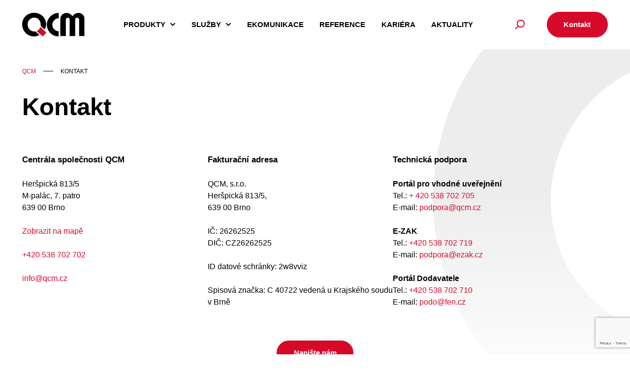

--- FILE ---
content_type: text/html; charset=utf-8
request_url: https://qcm.cz/kontakt
body_size: 10082
content:



<link rel="preconnect" href="https://fonts.googleapis.com">
<link rel="preconnect" href="https://fonts.gstatic.com" crossorigin>


<!DOCTYPE html>
<html lang="cs-CZ">

<head>
    <meta charset="utf-8" />
    <meta name="viewport" content="width=device-width, initial-scale=1.0">
        
<title>Kontakt</title>
<meta name="twitter:card" content="summary_large_image" />
   <meta property="og:image" content="https://webadmin.qcm.cz/media/open-graph.png" />
    <link rel="canonical" href="https://qcm.cz/kontakt">
        <link rel='alternate' hrefLang="cs-cz" href="https://qcm.cz/kontakt" />
    <link rel='alternate' hrefLang="x-default" href="https://qcm.cz/" />

    <link rel="icon" type="image/x-icon" href="https://webadmin.qcm.cz/media/favicon.ico">
    
    
        <link rel="stylesheet" href="/dist/QCM/css/style-a0cc1b5536.css" />
    
    
        
        
            <link rel="stylesheet" href="/dist/QCM/css/modules/page-title-80c9955cb1.css" />
        
    
	
	
        <link rel="stylesheet" fetchpriority="low" href="/dist/QCM/css/modules/person-d0573e17bc.css" />
    
	
    
        
    
      
<!-- Google Tag Manager -->
<script>(function(w,d,s,l,i){w[l]=w[l]||[];w[l].push({'gtm.start':
new Date().getTime(),event:'gtm.js'});var f=d.getElementsByTagName(s)[0],
j=d.createElement(s),dl=l!='dataLayer'?'&l='+l:'';j.async=true;j.src=
'https://www.googletagmanager.com/gtm.js?id='+i+dl;f.parentNode.insertBefore(j,f);
})(window,document,'script','dataLayer','GTM-PRH58MXR');</script>
<!-- End Google Tag Manager -->
    <script type="application/ld+json">
          
{
"@context": "http://schema.org",
"@type": "Organization",
"name": "QCM",
"url": "https://www.qcm.cz",
"logo": {
"@context": "/media/logo.svg",
"@type": "ImageObject",
"url": ""
},
"email": "info@qcm.cz",
"sameAs": []
}
    </script>

    
<link rel="preconnect" href="https://fonts.googleapis.com">
<link rel="preconnect" href="https://fonts.gstatic.com" crossorigin>


<link href="https://fonts.googleapis.com/css2?family=Roboto:wght@300;400;500;600;700&display=swap" rel="stylesheet">


    <link rel="stylesheet" href="/dist/QCM/css/header/header-ae69aaf7b9.css" />



</head>

<body class="cs-CZ">
          
<!-- Google Tag Manager (noscript) -->
<noscript><iframe src="https://www.googletagmanager.com/ns.html?id=GTM-PRH58MXR"
height="0" width="0" style="display:none;visibility:hidden"></iframe></noscript>
<!-- End Google Tag Manager (noscript) -->  
<meta name="google-site-verification" content="8gIA5s9GE4p1BpEidl-8HtvX9PIZPZ6cJ8z3efH9nRY" />  
<!-- Meta Pixel Code -->
<script>
!function(f,b,e,v,n,t,s)
{if(f.fbq)return;n=f.fbq=function(){n.callMethod?
n.callMethod.apply(n,arguments):n.queue.push(arguments)};
if(!f._fbq)f._fbq=n;n.push=n;n.loaded=!0;n.version='2.0';
n.queue=[];t=b.createElement(e);t.async=!0;
t.src=v;s=b.getElementsByTagName(e)[0];
s.parentNode.insertBefore(t,s)}(window, document,'script',
'https://connect.facebook.net/en_US/fbevents.js');
fbq('init', '615019971164772');
fbq('track', 'PageView');
</script>
<noscript><img height="1" width="1" style="display:none"
src="https://www.facebook.com/tr?id=615019971164772&ev=PageView&noscript=1"
/></noscript>
<!-- End Meta Pixel Code -->  
<script type="text/javascript">
    (function(c,l,a,r,i,t,y){
        c[a]=c[a]||function(){(c[a].q=c[a].q||[]).push(arguments)};
        t=l.createElement(r);t.async=1;t.src="https://www.clarity.ms/tag/"+i;
        y=l.getElementsByTagName(r)[0];y.parentNode.insertBefore(t,y);
    })(window, document, "clarity", "script", "su261b9bcf");
</script>
            
<header>
    

    <div class="pux-container header-container">
        <div class="header">
            <div class="header-logo">
                <a href="/" class="header-logo-flex">
                    <img src="https://webadmin.qcm.cz/media/logo.svg"
                        onerror="this.onerror=null; this.src='https://webadmin.qcm.cz/media/logo.png' "
                         alt="logo QCM">
                </a>
            </div>
            <nav class="header-window small-window header-menu" id="main-menu">
                <div class="header-window-close"></div>
                <ul>
            <li>
                    <a href="/produkty"  class="">Produkty</a>

                    <span class="menu-openner"></span>
                    <ul>

                            <li>
                                    <a href="/produkty/e-zak"  class="">E-ZAK</a>
                            </li>
                            <li>
                                    <a href="/produkty/pvu"  class="">PVU</a>
                            </li>
                            <li>
                                    <a href="https://qcm.cz/produkty/qlex"  class="">Qlex</a>
                            </li>
                            <li>
                                    <a href="/produkty/manazer-verejnych-zakazek"  class="">Mana&#x17E;er ve&#x159;ejn&#xFD;ch zak&#xE1;zek</a>
                            </li>
                            <li>
                                    <a href="/produkty/e-forms"  class="">E-forms</a>
                            </li>
                            <li>
                                    <a href="/produkty/portal-dodavatele"  class="">Port&#xE1;l dodavatele PoDo</a>
                            </li>
                    </ul>
            </li>
            <li>
                    <a href="/sluzby"  class="">Slu&#x17E;by</a>

                    <span class="menu-openner"></span>
                    <ul>

                            <li>
                                    <a href="/sluzby/qcm-skoleni"  class="">QCM &#x161;kolen&#xED;</a>
                            </li>
                            <li>
                                    <a href="/sluzby/qcm-administrace"  class="">QCM administrace</a>
                            </li>
                    </ul>
            </li>
            <li>
                    <a href="https://qcm.cz/produkty/ekomunikace"  class="">eKomunikace</a>

            </li>
            <li>
                    <a href="/reference"  class="">Reference</a>

            </li>
            <li>
                    <a href="/kariera"  class="">Kari&#xE9;ra</a>

            </li>
            <li>
                    <a href="/aktuality"  class="">Aktuality</a>

            </li>
</ul>
                <div class="header-cta">
                    <a class="btn btn-primary header-cta-btn" href="/kontakt">Kontakt</a>
                </div>
            </nav>
            
 <div class="header-search" data-open-parent>
    <div class="header-search-openner" data-open="search-box"></div>
    <div class="header-window small-window" id="search-box">
        <div class="header-window-inner">
            <div class="pux-container header-search-container" data-search>
                <div class="header-search-controls">
                    <input name="search" id="search" type="search" class="search-panel-input" placeholder="Zadejte hledaný výraz" data-search-input>
                    <a class="header-search-submit" href="/vyhledavani" data-search-submit></a>
                    <div class="header-window-close"></div>
                </div>
            </div>
        </div>
    </div>
</div>
            <div class="header-cta">
                <a class="btn btn-primary header-cta-btn" href="/kontakt">Kontakt</a>
            </div>
            <div class="header-hamburger" data-open-parent>
                <a class="open-menu" data-open="main-menu"><span></span></a>
            </div>
        </div>
    </div>
</header>
    <div class="header-spacing"></div>
    <main>
        
    <div class="page-title page-title-background-element">
        <div class="pux-container">
                <div class="pux-container">
                    
<div class="breadcrumbs">
    <div class="breadcrumbs-inner">
        <div class="breadcrumbs-item">
            <a href="/">QCM</a>
        </div>
        <span class="breadcrumbs-separator"></span>
            <div class="breadcrumbs-item breadcrumbs-item-last">
                <span>Kontakt</span>
            </div>
    </div>
</div>

                </div>
            <div class="page-title-content">
                <h1>Kontakt</h1>
            </div>
        </div>
    </div>
    




    <div class="section-container section-white section-background"  >

            <div class="pux-container">




        

    <div class="section-grid">
                <div class="widget-container widget-wysiwyg col-33"  >
                        
   
<p><strong class="perex">Centrála společnosti QCM</strong></p><p><strong><br></strong></p><p>Heršpická 813/5 </p><p>M-palác, 7. patro </p><p>639 00 Brno</p><p><br></p><p><a href="https://maps.app.goo.gl/cEEPTZ9UEcKGwfbJA" target="_blank">Zobrazit na mapě</a></p><p><br></p><p><a href="tel:+420 538 702 702" target="_self">+420 538 702 702</a></p><p><br></p><p><a href="mailto:info@qcm.cz" target="_self">info@qcm.cz</a></p>

                </div>
                <div class="widget-container widget-wysiwyg col-33"  >
                        
   
<p><strong class="perex">Fakturační adresa</strong></p><p><br></p><p>QCM, s.r.o.</p><p>Heršpická 813/5,  </p><p>639 00 Brno</p><p><br></p><p>IČ: 26262525 </p><p>DIČ: CZ26262525</p><p><br></p><p>ID datové schránky: 2w8vviz</p><p><br></p><p>Spisová značka: C 40722 vedená u Krajského soudu v Brně</p>

                </div>
                <div class="widget-container widget-wysiwyg col-33"  >
                        
   
<p><strong class="perex">Technická podpora</strong></p><p><br></p><p><strong>Portál pro vhodné uveřejnění</strong></p><p>Tel.: <a href="tel:+420 538 702 707" target="_blank">+ 420 538 702 705</a></p><p>E-mail: <a href="mailto:podpora@qcm.cz" target="_blank" style="">podpora@qcm.cz</a></p><p><br></p><p><strong>E-ZAK</strong></p><p>Tel.: <a href="tel:+420538702719" target="_self">+420 538 702 719</a></p><p>E-mail: <a href="mailto:podpora@ezak.cz" target="_self">podpora@ezak.cz</a></p><p><br></p><p><strong>Portál Dodavatele</strong></p><p>Tel.: <a href="Tel:+420 538 702 710" target="_self">+420 538 702 710</a></p><p>E-mail: <a href="mailto:podo@fen.cz" target="_self">podo@fen.cz</a></p>

                </div>
                <div class="widget-container widget-wysiwyg col-100"  >
                        
   
<p style="text-align: center">
    <a class="btn btn-primary" href="#napiste-nam_kontakt" target="_self" rel="noopener">Napište nám</a>
</p>

                </div>
    </div>

        



            </div>
    </div>



    <div class="section-container section-white section-background"  >

            <div class="pux-container">




        

    <div class="section-grid">
                <div class="widget-container widget-personcontainer col-100"  >
                        
	<div class="person-container persons-1">
			

<div class="person-item" >
    <div class="person-item-image">
            <picture><source media="(min-width:320px)" srcset="https://webadmin.qcm.cz/media/kontakty-orez/qcm_promo_websize-13.png?width=400&amp;height=0&amp;rmode=min&amp;format=webp&amp;quality=80&amp;token=0YshhHn4dWTGYidfonXbDeWwLiPPaxBc3JDCwmkjqJg%3D" /><img alt="" fetchpriority="high" loading="eager" src="https://webadmin.qcm.cz/media/kontakty-orez/qcm_promo_websize-13.png?width=400&amp;height=0&amp;rmode=min&amp;quality=80&amp;token=pR3OFh%2BP7HxcejUc5qtI%2FDpUMBawq6y7ZF6jfcxR3lA%3D" /></picture>
	</div>
	<div class="person-item-content">
		<div class="person-item-name h4">David Hork&#xFD;</div>
			<div class="person-item-post">Jednatel spole&#x10D;nosti </div>
			<a class="person-item-email" href="mailto:david.horky@qcm.cz">david.horky@qcm.cz</a>
	</div>
</div>	


	</div>
	

                </div>
    </div>

        



            </div>
    </div>



    <div class="section-container section-grey section-background"  >

            <div class="pux-container">




        

    <div class="section-grid">
                <div class="widget-container widget-personcontainer col-100"  >
                        
	    <div class="widget-description person-description">
		    <h2>Vedení společnosti</h2>
		</div>
	<div class="person-container persons-full">
			

<div class="person-item" >
    <div class="person-item-image">
            <picture><source media="(min-width:320px)" srcset="https://webadmin.qcm.cz/media/kontakty-orez/qcm_promo_websize-2.png?width=400&amp;height=0&amp;rmode=min&amp;format=webp&amp;quality=80&amp;token=0YshhHn4dWTGYidfonXbDeWwLiPPaxBc3JDCwmkjqJg%3D" /><img alt="" fetchpriority="high" loading="eager" src="https://webadmin.qcm.cz/media/kontakty-orez/qcm_promo_websize-2.png?width=400&amp;height=0&amp;rmode=min&amp;quality=80&amp;token=pR3OFh%2BP7HxcejUc5qtI%2FDpUMBawq6y7ZF6jfcxR3lA%3D" /></picture>
	</div>
	<div class="person-item-content">
		<div class="person-item-name h4">Mark&#xE9;ta R&#xFD;cov&#xE1;</div>
			<div class="person-item-post">obchodn&#xED; &#x159;editelka telesales</div>
			<a class="person-item-email" href="mailto:marketa.rycova@qcm.cz">marketa.rycova@qcm.cz</a>
	</div>
</div>	


			

<div class="person-item" >
    <div class="person-item-image">
            <picture><source media="(min-width:320px)" srcset="https://webadmin.qcm.cz/media/kontakty-orez/qcm_promo_websize-1.png?width=400&amp;height=0&amp;rmode=min&amp;format=webp&amp;quality=80&amp;token=0YshhHn4dWTGYidfonXbDeWwLiPPaxBc3JDCwmkjqJg%3D" /><img alt="" fetchpriority="high" loading="eager" src="https://webadmin.qcm.cz/media/kontakty-orez/qcm_promo_websize-1.png?width=400&amp;height=0&amp;rmode=min&amp;quality=80&amp;token=pR3OFh%2BP7HxcejUc5qtI%2FDpUMBawq6y7ZF6jfcxR3lA%3D" /></picture>
	</div>
	<div class="person-item-content">
		<div class="person-item-name h4">Pavel Ra&#x161;ovsk&#xFD;</div>
			<div class="person-item-post">vedouc&#xED; odd&#x11B;len&#xED; produktov&#xE9; podpory</div>
			<a class="person-item-email" href="mailto:pavel.rasovsky@qcm.cz">pavel.rasovsky@qcm.cz</a>
	</div>
</div>	


			

<div class="person-item" >
    <div class="person-item-image">
            <picture><source media="(min-width:320px)" srcset="https://webadmin.qcm.cz/media/kontakty-orez/martin_konarik_qcm_400_300.jpg?width=400&amp;height=0&amp;rmode=min&amp;format=webp&amp;quality=80&amp;token=0YshhHn4dWTGYidfonXbDeWwLiPPaxBc3JDCwmkjqJg%3D" /><img alt="" fetchpriority="high" loading="eager" src="https://webadmin.qcm.cz/media/kontakty-orez/martin_konarik_qcm_400_300.jpg?width=400&amp;height=0&amp;rmode=min&amp;quality=80&amp;token=pR3OFh%2BP7HxcejUc5qtI%2FDpUMBawq6y7ZF6jfcxR3lA%3D" /></picture>
	</div>
	<div class="person-item-content">
		<div class="person-item-name h4">Martin Ko&#x148;a&#x159;&#xED;k </div>
			<div class="person-item-post">obchodn&#xED; &#x159;editel</div>
			<a class="person-item-email" href="mailto:martin.konarik@qcm.cz">martin.konarik@qcm.cz</a>
	</div>
</div>	


			

<div class="person-item" >
    <div class="person-item-image">
            <picture><source media="(min-width:320px)" srcset="https://webadmin.qcm.cz/media/kontakty-orez/qcm_promo_websize-9.png?width=400&amp;height=0&amp;rmode=min&amp;format=webp&amp;quality=80&amp;token=0YshhHn4dWTGYidfonXbDeWwLiPPaxBc3JDCwmkjqJg%3D" /><img alt="" fetchpriority="high" loading="eager" src="https://webadmin.qcm.cz/media/kontakty-orez/qcm_promo_websize-9.png?width=400&amp;height=0&amp;rmode=min&amp;quality=80&amp;token=pR3OFh%2BP7HxcejUc5qtI%2FDpUMBawq6y7ZF6jfcxR3lA%3D" /></picture>
	</div>
	<div class="person-item-content">
		<div class="person-item-name h4">Petr &#x160;ur&#xE1;&#x148;</div>
			<div class="person-item-post">vedouc&#xED; rozvoje produkt&#x16F;</div>
			<a class="person-item-email" href="mailto:petr.suran@qcm.cz">petr.suran@qcm.cz</a>
	</div>
</div>	


			

<div class="person-item" >
    <div class="person-item-image">
            <picture><source media="(min-width:320px)" srcset="https://webadmin.qcm.cz/media/kontakty-orez/qcm_promo_websize-14.png?width=400&amp;height=0&amp;rmode=min&amp;format=webp&amp;quality=80&amp;token=0YshhHn4dWTGYidfonXbDeWwLiPPaxBc3JDCwmkjqJg%3D" /><img alt="" fetchpriority="high" loading="eager" src="https://webadmin.qcm.cz/media/kontakty-orez/qcm_promo_websize-14.png?width=400&amp;height=0&amp;rmode=min&amp;quality=80&amp;token=pR3OFh%2BP7HxcejUc5qtI%2FDpUMBawq6y7ZF6jfcxR3lA%3D" /></picture>
	</div>
	<div class="person-item-content">
		<div class="person-item-name h4">Tom&#xE1;&#x161; Motal</div>
			<div class="person-item-post">vedouc&#xED; pr&#xE1;vn&#xED;ho odd&#x11B;len&#xED;</div>
			<a class="person-item-email" href="mailto:tomas.motal@qcm.cz">tomas.motal@qcm.cz</a>
	</div>
</div>	


	</div>
	

                </div>
    </div>

        



            </div>
    </div>



    <div class="section-container section-white section-background"  >

            <div class="pux-container">




        

    <div class="section-grid">
                <div class="widget-container widget-personcontainer col-100"  >
                        
	    <div class="widget-description person-description">
		    <h2>Obchodní oddělení</h2>
		</div>
	<div class="person-container persons-full">
			

<div class="person-item" >
    <div class="person-item-image">
            <picture><source media="(min-width:320px)" srcset="https://webadmin.qcm.cz/media/kontakty-orez/qcm_promo_websize-7.png?width=400&amp;height=0&amp;rmode=min&amp;format=webp&amp;quality=80&amp;token=0YshhHn4dWTGYidfonXbDeWwLiPPaxBc3JDCwmkjqJg%3D" /><img alt="" fetchpriority="high" loading="eager" src="https://webadmin.qcm.cz/media/kontakty-orez/qcm_promo_websize-7.png?width=400&amp;height=0&amp;rmode=min&amp;quality=80&amp;token=pR3OFh%2BP7HxcejUc5qtI%2FDpUMBawq6y7ZF6jfcxR3lA%3D" /></picture>
	</div>
	<div class="person-item-content">
		<div class="person-item-name h4">Milan Woff</div>
			<div class="person-item-post">obchodn&#xED; mana&#x17E;er</div>
			<a class="person-item-email" href="mailto:milan.woff@qcm.cz">milan.woff@qcm.cz</a>
            <a class="person-item-phone" href="tel:&#x2B;420606256174">&#x2B;420 606 256 174</a>
	</div>
</div>	


			

<div class="person-item" >
    <div class="person-item-image">
            <picture><source media="(min-width:320px)" srcset="https://webadmin.qcm.cz/media/kontakty-orez/qcm_promo_websize-8.png?width=400&amp;height=0&amp;rmode=min&amp;format=webp&amp;quality=80&amp;token=0YshhHn4dWTGYidfonXbDeWwLiPPaxBc3JDCwmkjqJg%3D" /><img alt="" fetchpriority="high" loading="eager" src="https://webadmin.qcm.cz/media/kontakty-orez/qcm_promo_websize-8.png?width=400&amp;height=0&amp;rmode=min&amp;quality=80&amp;token=pR3OFh%2BP7HxcejUc5qtI%2FDpUMBawq6y7ZF6jfcxR3lA%3D" /></picture>
	</div>
	<div class="person-item-content">
		<div class="person-item-name h4">Michal B&#x11B;lohl&#xE1;vek</div>
			<div class="person-item-post">obchodn&#xED; mana&#x17E;er</div>
			<a class="person-item-email" href="mailto:michal.belohlavek@qcm.cz">michal.belohlavek@qcm.cz</a>
            <a class="person-item-phone" href="tel:&#x2B;420720821075">&#x2B;420 720 821 075</a>
	</div>
</div>	


			

<div class="person-item" >
    <div class="person-item-image">
            <picture><source media="(min-width:320px)" srcset="https://webadmin.qcm.cz/media/jm.jpg?width=400&amp;height=0&amp;rmode=min&amp;format=webp&amp;quality=80&amp;token=0YshhHn4dWTGYidfonXbDeWwLiPPaxBc3JDCwmkjqJg%3D" /><img alt="" fetchpriority="high" loading="eager" src="https://webadmin.qcm.cz/media/jm.jpg?width=400&amp;height=0&amp;rmode=min&amp;quality=80&amp;token=pR3OFh%2BP7HxcejUc5qtI%2FDpUMBawq6y7ZF6jfcxR3lA%3D" /></picture>
	</div>
	<div class="person-item-content">
		<div class="person-item-name h4">Jan Mikuleck&#xFD;</div>
			<div class="person-item-post">obchodn&#xED; mana&#x17E;er</div>
			<a class="person-item-email" href="mailto:jan.mikulecky@qcm.cz">jan.mikulecky@qcm.cz</a>
            <a class="person-item-phone" href="tel:&#x2B;420724873921">&#x2B;420 724 873 921</a>
	</div>
</div>	


			

<div class="person-item" >
    <div class="person-item-image">
            <picture><source media="(min-width:320px)" srcset="https://webadmin.qcm.cz/media/kontakty-orez/qcm_promo_websize-6.png?width=400&amp;height=0&amp;rmode=min&amp;format=webp&amp;quality=80&amp;token=0YshhHn4dWTGYidfonXbDeWwLiPPaxBc3JDCwmkjqJg%3D" /><img alt="" fetchpriority="high" loading="eager" src="https://webadmin.qcm.cz/media/kontakty-orez/qcm_promo_websize-6.png?width=400&amp;height=0&amp;rmode=min&amp;quality=80&amp;token=pR3OFh%2BP7HxcejUc5qtI%2FDpUMBawq6y7ZF6jfcxR3lA%3D" /></picture>
	</div>
	<div class="person-item-content">
		<div class="person-item-name h4">Marek N&#x11B;mec</div>
			<div class="person-item-post">obchodn&#xED; mana&#x17E;er</div>
			<a class="person-item-email" href="mailto:marek.nemec@qcm.cz">marek.nemec@qcm.cz</a>
            <a class="person-item-phone" href="tel:&#x2B;420601367277">&#x2B;420 601 367 277</a>
	</div>
</div>	


			

<div class="person-item" >
    <div class="person-item-image">
            <picture><source media="(min-width:320px)" srcset="https://webadmin.qcm.cz/media/kontakty-orez/qcm_promo_websize-4-1.png?width=400&amp;height=0&amp;rmode=min&amp;format=webp&amp;quality=80&amp;token=0YshhHn4dWTGYidfonXbDeWwLiPPaxBc3JDCwmkjqJg%3D" /><img alt="" fetchpriority="high" loading="eager" src="https://webadmin.qcm.cz/media/kontakty-orez/qcm_promo_websize-4-1.png?width=400&amp;height=0&amp;rmode=min&amp;quality=80&amp;token=pR3OFh%2BP7HxcejUc5qtI%2FDpUMBawq6y7ZF6jfcxR3lA%3D" /></picture>
	</div>
	<div class="person-item-content">
		<div class="person-item-name h4">Daniel Himmer</div>
			<div class="person-item-post">obchodn&#xED; mana&#x17E;er</div>
			<a class="person-item-email" href="mailto:daniel.himmer@qcm.cz">daniel.himmer@qcm.cz</a>
            <a class="person-item-phone" href="tel:&#x2B;420538702731">&#x2B;420 538 702 731</a>
	</div>
</div>	


			

<div class="person-item" >
    <div class="person-item-image">
            <picture><source media="(min-width:320px)" srcset="https://webadmin.qcm.cz/media/kontakty-orez/qcm_promo_websize-5.png?width=400&amp;height=0&amp;rmode=min&amp;format=webp&amp;quality=80&amp;token=0YshhHn4dWTGYidfonXbDeWwLiPPaxBc3JDCwmkjqJg%3D" /><img alt="" fetchpriority="high" loading="eager" src="https://webadmin.qcm.cz/media/kontakty-orez/qcm_promo_websize-5.png?width=400&amp;height=0&amp;rmode=min&amp;quality=80&amp;token=pR3OFh%2BP7HxcejUc5qtI%2FDpUMBawq6y7ZF6jfcxR3lA%3D" /></picture>
	</div>
	<div class="person-item-content">
		<div class="person-item-name h4">Zbyn&#x11B;k Sl&#xE1;ma </div>
			<div class="person-item-post">obchodn&#xED; mana&#x17E;er</div>
			<a class="person-item-email" href="mailto:zbynek.slama@qcm.cz">zbynek.slama@qcm.cz</a>
            <a class="person-item-phone" href="tel:&#x2B;420538702734">&#x2B;420 538 702 734</a>
	</div>
</div>	


			

<div class="person-item" >
    <div class="person-item-image">
            <picture><source media="(min-width:320px)" srcset="https://webadmin.qcm.cz/media/kontakty-orez/qcm_promo_websize-10.png?width=400&amp;height=0&amp;rmode=min&amp;format=webp&amp;quality=80&amp;token=0YshhHn4dWTGYidfonXbDeWwLiPPaxBc3JDCwmkjqJg%3D" /><img alt="" fetchpriority="high" loading="eager" src="https://webadmin.qcm.cz/media/kontakty-orez/qcm_promo_websize-10.png?width=400&amp;height=0&amp;rmode=min&amp;quality=80&amp;token=pR3OFh%2BP7HxcejUc5qtI%2FDpUMBawq6y7ZF6jfcxR3lA%3D" /></picture>
	</div>
	<div class="person-item-content">
		<div class="person-item-name h4">Martin Gracias </div>
			<div class="person-item-post">konzultant ve&#x159;ejn&#xFD;ch zak&#xE1;zek</div>
			<a class="person-item-email" href="mailto:martin.gracias@qcm.cz">martin.gracias@qcm.cz</a>
            <a class="person-item-phone" href="tel:&#x2B;420734446880">&#x2B;420 734 446 880</a>
	</div>
</div>	


			

<div class="person-item" >
    <div class="person-item-image">
            <picture><source media="(min-width:320px)" srcset="https://webadmin.qcm.cz/media/qcm-foto/ah-3.png?width=400&amp;height=0&amp;rmode=min&amp;format=webp&amp;quality=80&amp;token=0YshhHn4dWTGYidfonXbDeWwLiPPaxBc3JDCwmkjqJg%3D" /><img alt="" fetchpriority="high" loading="eager" src="https://webadmin.qcm.cz/media/qcm-foto/ah-3.png?width=400&amp;height=0&amp;rmode=min&amp;quality=80&amp;token=pR3OFh%2BP7HxcejUc5qtI%2FDpUMBawq6y7ZF6jfcxR3lA%3D" /></picture>
	</div>
	<div class="person-item-content">
		<div class="person-item-name h4">Aneta Hrdli&#x10D;kov&#xE1;</div>
			<div class="person-item-post">obchodn&#xED; mana&#x17E;erka</div>
			<a class="person-item-email" href="mailto:aneta.hrdlickova@qcm.cz">aneta.hrdlickova@qcm.cz</a>
            <a class="person-item-phone" href="tel:&#x2B;420720872522">&#x2B;420 720 872 522</a>
	</div>
</div>	


	</div>
	

                </div>
                <div class="widget-container widget-personcontainer col-100"  >
                        
	    <div class="widget-description person-description">
		    <h2>Sekretariát a školení</h2>
		</div>
	<div class="person-container persons-2">
			

<div class="person-item" >
    <div class="person-item-image">
            <picture><source media="(min-width:320px)" srcset="https://webadmin.qcm.cz/media/kontakty-orez/qcm_promo_websize-17.png?width=400&amp;height=0&amp;rmode=min&amp;format=webp&amp;quality=80&amp;token=0YshhHn4dWTGYidfonXbDeWwLiPPaxBc3JDCwmkjqJg%3D" /><img alt="" fetchpriority="high" loading="eager" src="https://webadmin.qcm.cz/media/kontakty-orez/qcm_promo_websize-17.png?width=400&amp;height=0&amp;rmode=min&amp;quality=80&amp;token=pR3OFh%2BP7HxcejUc5qtI%2FDpUMBawq6y7ZF6jfcxR3lA%3D" /></picture>
	</div>
	<div class="person-item-content">
		<div class="person-item-name h4">Andrea Odehnalov&#xE1;</div>
			<div class="person-item-post">asistentka jednatele</div>
			<a class="person-item-email" href="mailto:andrea.odehnalova@qcm.cz">andrea.odehnalova@qcm.cz</a>
	</div>
</div>	


			

<div class="person-item" >
    <div class="person-item-image">
            <picture><source media="(min-width:320px)" srcset="https://webadmin.qcm.cz/media/kontakty-orez/qcm_promo_websize-16.png?width=400&amp;height=0&amp;rmode=min&amp;format=webp&amp;quality=80&amp;token=0YshhHn4dWTGYidfonXbDeWwLiPPaxBc3JDCwmkjqJg%3D" /><img alt="" fetchpriority="high" loading="eager" src="https://webadmin.qcm.cz/media/kontakty-orez/qcm_promo_websize-16.png?width=400&amp;height=0&amp;rmode=min&amp;quality=80&amp;token=pR3OFh%2BP7HxcejUc5qtI%2FDpUMBawq6y7ZF6jfcxR3lA%3D" /></picture>
	</div>
	<div class="person-item-content">
		<div class="person-item-name h4">Pavl&#xED;na Jochl&#xED;kov&#xE1;</div>
			<div class="person-item-post">mana&#x17E;erka vzd&#x11B;l&#xE1;v&#xE1;n&#xED; a HR</div>
			<a class="person-item-email" href="mailto:pavlina.jochlikova@qcm.cz ">pavlina.jochlikova@qcm.cz </a>
	</div>
</div>	


	</div>
	

                </div>
    </div>

        



            </div>
    </div>



    <div class="section-container section-white section-background"  >

            <div class="pux-container">




        

    <div class="section-grid">
                <div class="widget-container widget-personcontainer col-100"  >
                        
	    <div class="widget-description person-description">
		    <h2>Lektoři</h2>
		</div>
	<div class="person-container persons-2">
			

<div class="person-item" >
    <div class="person-item-image">
            <picture><source media="(min-width:320px)" srcset="https://webadmin.qcm.cz/media/kontakty-orez/qcm_promo_websize-15.png?width=400&amp;height=0&amp;rmode=min&amp;format=webp&amp;quality=80&amp;token=0YshhHn4dWTGYidfonXbDeWwLiPPaxBc3JDCwmkjqJg%3D" /><img alt="" fetchpriority="high" loading="eager" src="https://webadmin.qcm.cz/media/kontakty-orez/qcm_promo_websize-15.png?width=400&amp;height=0&amp;rmode=min&amp;quality=80&amp;token=pR3OFh%2BP7HxcejUc5qtI%2FDpUMBawq6y7ZF6jfcxR3lA%3D" /></picture>
	</div>
	<div class="person-item-content">
		<div class="person-item-name h4">Ad&#xE9;la Palovsk&#xE1;</div>
			<div class="person-item-post">pr&#xE1;vni&#x10D;ka, lektorka</div>
			<a class="person-item-email" href="mailto:adela.palovska@qcm.cz">adela.palovska@qcm.cz</a>
	</div>
</div>	


			

<div class="person-item" >
    <div class="person-item-image">
            <picture><source media="(min-width:320px)" srcset="https://webadmin.qcm.cz/media/kontakty-orez/qcm_promo_websize-11.png?width=400&amp;height=0&amp;rmode=min&amp;format=webp&amp;quality=80&amp;token=0YshhHn4dWTGYidfonXbDeWwLiPPaxBc3JDCwmkjqJg%3D" /><img alt="" fetchpriority="high" loading="eager" src="https://webadmin.qcm.cz/media/kontakty-orez/qcm_promo_websize-11.png?width=400&amp;height=0&amp;rmode=min&amp;quality=80&amp;token=pR3OFh%2BP7HxcejUc5qtI%2FDpUMBawq6y7ZF6jfcxR3lA%3D" /></picture>
	</div>
	<div class="person-item-content">
		<div class="person-item-name h4">Mat&#x11B;j Her&#x16F;dek</div>
			<div class="person-item-post">specialista produktov&#xE9; podpory, lektor</div>
			<a class="person-item-email" href="mailto:matej.herudek@qcm.cz">matej.herudek@qcm.cz</a>
	</div>
</div>	


	</div>
	

                </div>
    </div>

        



            </div>
    </div>



    <div class="section-container section-grey section-background"  >

            <div class="pux-container">

            <div class="smaller-container">



        

    <div class="section-grid">
                <div class="widget-container widget-form col-100"  id=napiste-nam_kontakt>
                        

        <div class="small-container">
            <div class="widget-description form-description">
                <h2>Napište nám</h2>
            </div>
        </div>
    <form data-form="4ydmt0q2813q468h255fewb45y_napiste-nam" data-redirect-url="" data-success-text="D&#x11B;kujeme za vypln&#x11B;n&#xED; formul&#xE1;&#x159;e. Ozveme se nejpozd&#x11B;ji do 24 hodin." id="napiste-nam" method="POST" action="https://webadmin.qcm.cz/workflows/Invoke?token=[base64]" enctype="multipart/form-data" class="pux-form">
        

    <div class="section-grid">


            
    <div class="form-group  col-100 type-hidden">
        <label for="4ydmt0q2813q468h255fewb45y_mesto" id="mesto">Město</label>
        <input id="4ydmt0q2813q468h255fewb45y_mesto" name="mesto" type="hidden" autocomplete=off  >
    </div>






            
    <div class="form-group  col-100 ">
        <label for="4ydmt0q2813q468h255fewb45y_vase-jmeno" id="vase-jmeno">Vaše jméno<span class='required-star'></span></label>
        <input id="4ydmt0q2813q468h255fewb45y_vase-jmeno" name="vase-jmeno" type="text" autocomplete=off  data-pristine-required-message="Vyplňte povinné pole" required data-form-required >
    </div>






            
    <div class="form-group  col-100 ">
        <label for="4ydmt0q2813q468h255fewb45y_vas-e-mail" id="vas-e-mail">Váš e-mail<span class='required-star'></span></label>
        <input id="4ydmt0q2813q468h255fewb45y_vas-e-mail" name="vas-e-mail" type="email" autocomplete=off  data-pristine-required-message="Vyplňte povinné pole" required data-form-required  data-pristine-email-message="Vyplňte e-mail ve správném formátu" >
    </div>






            
    <div class="form-group  col-100 ">
        <label for="4ydmt0q2813q468h255fewb45y_vas-telefon" id="vas-telefon">Váš telefon</label>
        <input id="4ydmt0q2813q468h255fewb45y_vas-telefon" name="vas-telefon" type="tel" autocomplete=off  >
    </div>






    <div class="form-group  col-100">
        <label for="4ydmt0q2813q468h255fewb45y_vase-zprava">Va&#x161;e zpr&#xE1;va <span class='required-star'></span></label>
        <textarea id="4ydmt0q2813q468h255fewb45y_vase-zprava" name="vase-zprava" autocomplete=off  rows="5"  class=" no-resize"  data-pristine-required-message="Vyplňte povinné pole" required ></textarea>
    </div>


    
    <div class="form-group  col-100 type-text">
        <p>Odesláním formuláře souhlasíte se <a href="https://qcm.cz/gdpr" target="_self">zpracováním osobních údajů.</a></p>
    </div>


    
    <div class="form-group  col-50 type-submit">
        <button type="submit" class="btn btn-primary">Odeslat</button>
    </div>





    
    <div class="form-group  col-50 form-group-right type-text">
        <p><span style="color: rgba(215, 9, 41, 1)">*</span> Povinná pole</p>
    </div>

    </div>


        <div data-form-errors></div>

            <div class="g-recaptcha"
         data-sitekey="6LfeHy0pAAAAAKGbTXjv_TzcChCXKeVLtUK6x6aO"
         data-formid="4ydmt0q2813q468h255fewb45y_napiste-nam"
                  data-size="invisible">
            </div>

        <input type="hidden" name="FormPath" value="cs-CZ/kontakt" />
        <input type="hidden" name="FormPageName" value="Kontakt" />
        <input type="hidden" name="FormSystemId" value="napiste-nam" />
        <input type="hidden" name="FormItemId" value="4ydmt0q2813q468h255fewb45y" />
        <input type="hidden" name="FormCulture" value="cs-CZ" />
        <input type="hidden" name="FormUrl" value="/kontakt" />
        <input type="hidden" name="FormLocation" value="https://qcm.cz/kontakt" />
    </form>
  
        

                </div>
    </div>

        


            </div>

            </div>
    </div>



        
    </main>
    


    <div class="newsletter">
        <div class="pux-container">
        <form data-form="newsletter-form" data-redirect-url="" data-success-text="Děkujeme za vyplnění formuláře." id="article-form" method="POST" action="https://webadmin.qcm.cz/workflows/Invoke?token=[base64]" enctype="multipart/form-data" class="pux-form" novalidate="true">
                <div class="newletter-form-title-wrapper">
                    <h3 class="newletter-form-title">Chcete s námi zůstat v kontaktu? Přihlaste se k odběru našeho newsletteru.</h3>
                </div>

            <div class="newsletter-form-inner">
                
                <input id="newsletter-e-mail" name="newsletter-e-mail" type="email" autocomplete="off" data-pristine-required-message="Vyplňte povinné pole" required="" data-form-required="" data-pristine-email-message="Vyplňte e-mail ve správném formátu">


                <button type="submit" class="btn btn-primary">Přihlásit se</button>

                </div>
                <div class="newletter-form-descritption">Odesláním formuláře souhlasíte se <a href="https://qcm.cz/gdpr" target="_self">zpracováním osobních údajů.</a></div>


            <div data-form-errors=""></div>

            <div class="g-recaptcha" data-sitekey="6LfeHy0pAAAAAKGbTXjv_TzcChCXKeVLtUK6x6aO" data-formid="newsletter-form" data-size="invisible"></div>

            <input type="hidden" name="FormPath" />
            <input type="hidden" name="FormSystemId" value="newsletterForm" />
            <input type="hidden" name="FormItemId" value="newsletterForm" />
            <input type="hidden" name="FormCulture" value="cs-CZ" />
            <input type="hidden" name="FormUrl" value="/kontakt" />
            <input type="hidden" name="FormLocation" value="/kontakt" />
        </form>


        </div>
    </div>
    <footer id="footer">
        <div class="footer">
    <div class="pux-container">
        <div class="footer-row">
            <div class="footer-item">
                    <div class="footer-logo">
                        <img alt="" fetchpriority="high" loading="lazy" src="https://webadmin.qcm.cz/media/logo-white.svg?width=200&amp;height=0&amp;rmode=min&amp;quality=10&amp;token=NAhw3hLLzhlCKpLoWB217l8J%2F9jtcUOvJCHRRqdHVrM%3D" />
                    </div>
                <p class="small-text">Heršpická 813/5<br> 639 00 Brno</p>
                    <div class="social-container">
                            
<a href="https://www.facebook.com/qcmbrno?locale=cs_CZ" class="social-link social-facebook" target="_blank" rel="noopener">
    <span>Facebook</span>
</a>
                            
<a href="https://twitter.com/QCMcz" class="social-link social-twitter" target="_blank" rel="noopener">
    <span>Twitter</span>
</a>
                            
<a href="https://www.linkedin.com/company/qcmcz/?viewAsMember=true" class="social-link social-linkedin" target="_blank" rel="noopener">
    <span>LinkedIn</span>
</a>
                    </div>
            </div>
            <div class="footer-item">
                <p>Nepřehlédněte</p>
                <p class="small-text"><a href="https://qcm.cz/produkty" target="_self">PRODUKTY</a>&nbsp; &nbsp; &nbsp; &nbsp; &nbsp; &nbsp; &nbsp; &nbsp; &nbsp; &nbsp; &nbsp; &nbsp; &nbsp; &nbsp; &nbsp; &nbsp; &nbsp; &nbsp; &nbsp;<a href="https://qcm.cz/kariera" target="_self">KARIÉRA</a></p><p class="small-text"><a href="https://qcm.cz/sluzby" target="_self">SLUŽBY</a>&nbsp; &nbsp; &nbsp; &nbsp; &nbsp; &nbsp; &nbsp; &nbsp; &nbsp; &nbsp; &nbsp; &nbsp; &nbsp; &nbsp; &nbsp; &nbsp; &nbsp; &nbsp; &nbsp; &nbsp; &nbsp; &nbsp;<a href="https://qcm.cz/aktuality" target="_self">AKTUALITY</a></p><p class="small-text"><a href="https://qcm.cz/produkty/ekomunikace" target="_self">EKOMUNIKACE</a>&nbsp; &nbsp; &nbsp; &nbsp; &nbsp; &nbsp; &nbsp; &nbsp; &nbsp; &nbsp; &nbsp; &nbsp; &nbsp; &nbsp; &nbsp; <a href="https://qcm.cz/kontakt" target="_self">KONTAKT</a></p><p class="small-text"><a href="https://qcm.cz/reference" target="_self">REFERENCE</a>&nbsp; &nbsp; &nbsp; &nbsp; &nbsp; &nbsp; &nbsp; &nbsp; &nbsp; &nbsp; &nbsp; &nbsp; &nbsp; &nbsp; &nbsp; &nbsp; &nbsp; &nbsp;<a href="https://qcm.cz/gdpr" target="_self">GDPR</a></p><br><p class="small-text"><br></p>
            </div>
            <div class="footer-item">
                <p>Rychlý kontakt</p>
                <p><a href="tel:+420538702702" target="_self">+420 538 702 702</a><br></p><p><a href="mailto:info@qcm.cz" target="_self">info@qcm.cz</a></p>
            </div>
        </div>
     </div>
</div>
<div class="copyright">
    <div class="pux-container">
        <div class="copyright-row">
            <div class="copyright-item">
                <div class="d-flex">&copy; 2026&nbsp;<p>Všechna práva vyhrazena.</p></div>
                    <div><a href='https://www.puxdesign.cz'>Prezentační weby na míru</a> tvoří PUXdesign.</div>
            </div>
        </div>
    </div>
</div>
    </footer>

    

        
    <script>
            // handle form submit callback from recaptcha
            async function onFormSubmit(formId, useCaptcha) {
                if (window.pux_lib !== undefined && window.pux_lib.onFormSubmit !== undefined) {
                    // call library function to handle form submit.
                    window.pux_lib.onFormSubmit(formId, useCaptcha, 'There was an error submitting form, please contact us.')
                }
                else {
                    // else show error, if lib is not loaded.
                    let errorsContainer = form.querySelector("[data-form-errors]");
                    // create new error container, if its missing
                    if (errorsContainer == null) {
                        const errContainer = document.createElement("div");
                        errContainer.setAttribute("data-form-errors", "");
                        form.appendChild(errContainer);
                        errorsContainer = errContainer;
                    }
                    errorsContainer.innerHTML = 'There was an error submitting form, please contact us.';
                    errorsContainer.className = "alert alert-danger mb-20";
                }
            }
        </script>
    <script async src="https://www.google.com/recaptcha/api.js?onload=onloadCallback&render=explicit"></script>
    <script>
        // callback for recaptcha, loaded through script link parameter.
        var onloadCallback = function () {
            const captchas = document.querySelectorAll(`.g-recaptcha`);

            captchas.forEach(captcha => {
                grecaptcha.render(captcha, {
                    callback: function () {
                        onFormSubmit(captcha.getAttribute('data-formid'), true)
                    }
                })
            })
        }
    </script>
    
    
<div id="ie-warning-modal">
    <div class="overlay">
        <div class="modal-body">
            <div class="modal-header">
                <h2 class="modal-title">Váš prohlížeč není podporován</h2>
                <button type="button" class="close">
                    <span>&times;</span>
                </button>
            </div>
            <div class="perex">Nainstalujte si prosím některý z podporovaných prohlížečů</div>
            <ul>
                <li><a href="https://www.google.com/intl/cs_CZ/chrome/" target="_blank" rel="noopener">Chrome</a></li>
                <li><a href="https://www.mozilla.org/cs/firefox/new/" target="_blank" rel="noopener">Firefox</a></li>
            </ul>
            <div class="modal-footer">
                <button type="button" class="btn btn-primary btn-accept-warning">Pokračovat na web</button>
            </div>
        </div>
    </div>
</div>
    
    
        <script type="module" src="/dist/QCM/assets/QCM-main.e4f02c0f.js"></script>
    
</body>
</html>

--- FILE ---
content_type: text/html; charset=utf-8
request_url: https://www.google.com/recaptcha/api2/anchor?ar=1&k=6LfeHy0pAAAAAKGbTXjv_TzcChCXKeVLtUK6x6aO&co=aHR0cHM6Ly9xY20uY3o6NDQz&hl=en&v=PoyoqOPhxBO7pBk68S4YbpHZ&size=invisible&anchor-ms=20000&execute-ms=30000&cb=7gombpoghsws
body_size: 49469
content:
<!DOCTYPE HTML><html dir="ltr" lang="en"><head><meta http-equiv="Content-Type" content="text/html; charset=UTF-8">
<meta http-equiv="X-UA-Compatible" content="IE=edge">
<title>reCAPTCHA</title>
<style type="text/css">
/* cyrillic-ext */
@font-face {
  font-family: 'Roboto';
  font-style: normal;
  font-weight: 400;
  font-stretch: 100%;
  src: url(//fonts.gstatic.com/s/roboto/v48/KFO7CnqEu92Fr1ME7kSn66aGLdTylUAMa3GUBHMdazTgWw.woff2) format('woff2');
  unicode-range: U+0460-052F, U+1C80-1C8A, U+20B4, U+2DE0-2DFF, U+A640-A69F, U+FE2E-FE2F;
}
/* cyrillic */
@font-face {
  font-family: 'Roboto';
  font-style: normal;
  font-weight: 400;
  font-stretch: 100%;
  src: url(//fonts.gstatic.com/s/roboto/v48/KFO7CnqEu92Fr1ME7kSn66aGLdTylUAMa3iUBHMdazTgWw.woff2) format('woff2');
  unicode-range: U+0301, U+0400-045F, U+0490-0491, U+04B0-04B1, U+2116;
}
/* greek-ext */
@font-face {
  font-family: 'Roboto';
  font-style: normal;
  font-weight: 400;
  font-stretch: 100%;
  src: url(//fonts.gstatic.com/s/roboto/v48/KFO7CnqEu92Fr1ME7kSn66aGLdTylUAMa3CUBHMdazTgWw.woff2) format('woff2');
  unicode-range: U+1F00-1FFF;
}
/* greek */
@font-face {
  font-family: 'Roboto';
  font-style: normal;
  font-weight: 400;
  font-stretch: 100%;
  src: url(//fonts.gstatic.com/s/roboto/v48/KFO7CnqEu92Fr1ME7kSn66aGLdTylUAMa3-UBHMdazTgWw.woff2) format('woff2');
  unicode-range: U+0370-0377, U+037A-037F, U+0384-038A, U+038C, U+038E-03A1, U+03A3-03FF;
}
/* math */
@font-face {
  font-family: 'Roboto';
  font-style: normal;
  font-weight: 400;
  font-stretch: 100%;
  src: url(//fonts.gstatic.com/s/roboto/v48/KFO7CnqEu92Fr1ME7kSn66aGLdTylUAMawCUBHMdazTgWw.woff2) format('woff2');
  unicode-range: U+0302-0303, U+0305, U+0307-0308, U+0310, U+0312, U+0315, U+031A, U+0326-0327, U+032C, U+032F-0330, U+0332-0333, U+0338, U+033A, U+0346, U+034D, U+0391-03A1, U+03A3-03A9, U+03B1-03C9, U+03D1, U+03D5-03D6, U+03F0-03F1, U+03F4-03F5, U+2016-2017, U+2034-2038, U+203C, U+2040, U+2043, U+2047, U+2050, U+2057, U+205F, U+2070-2071, U+2074-208E, U+2090-209C, U+20D0-20DC, U+20E1, U+20E5-20EF, U+2100-2112, U+2114-2115, U+2117-2121, U+2123-214F, U+2190, U+2192, U+2194-21AE, U+21B0-21E5, U+21F1-21F2, U+21F4-2211, U+2213-2214, U+2216-22FF, U+2308-230B, U+2310, U+2319, U+231C-2321, U+2336-237A, U+237C, U+2395, U+239B-23B7, U+23D0, U+23DC-23E1, U+2474-2475, U+25AF, U+25B3, U+25B7, U+25BD, U+25C1, U+25CA, U+25CC, U+25FB, U+266D-266F, U+27C0-27FF, U+2900-2AFF, U+2B0E-2B11, U+2B30-2B4C, U+2BFE, U+3030, U+FF5B, U+FF5D, U+1D400-1D7FF, U+1EE00-1EEFF;
}
/* symbols */
@font-face {
  font-family: 'Roboto';
  font-style: normal;
  font-weight: 400;
  font-stretch: 100%;
  src: url(//fonts.gstatic.com/s/roboto/v48/KFO7CnqEu92Fr1ME7kSn66aGLdTylUAMaxKUBHMdazTgWw.woff2) format('woff2');
  unicode-range: U+0001-000C, U+000E-001F, U+007F-009F, U+20DD-20E0, U+20E2-20E4, U+2150-218F, U+2190, U+2192, U+2194-2199, U+21AF, U+21E6-21F0, U+21F3, U+2218-2219, U+2299, U+22C4-22C6, U+2300-243F, U+2440-244A, U+2460-24FF, U+25A0-27BF, U+2800-28FF, U+2921-2922, U+2981, U+29BF, U+29EB, U+2B00-2BFF, U+4DC0-4DFF, U+FFF9-FFFB, U+10140-1018E, U+10190-1019C, U+101A0, U+101D0-101FD, U+102E0-102FB, U+10E60-10E7E, U+1D2C0-1D2D3, U+1D2E0-1D37F, U+1F000-1F0FF, U+1F100-1F1AD, U+1F1E6-1F1FF, U+1F30D-1F30F, U+1F315, U+1F31C, U+1F31E, U+1F320-1F32C, U+1F336, U+1F378, U+1F37D, U+1F382, U+1F393-1F39F, U+1F3A7-1F3A8, U+1F3AC-1F3AF, U+1F3C2, U+1F3C4-1F3C6, U+1F3CA-1F3CE, U+1F3D4-1F3E0, U+1F3ED, U+1F3F1-1F3F3, U+1F3F5-1F3F7, U+1F408, U+1F415, U+1F41F, U+1F426, U+1F43F, U+1F441-1F442, U+1F444, U+1F446-1F449, U+1F44C-1F44E, U+1F453, U+1F46A, U+1F47D, U+1F4A3, U+1F4B0, U+1F4B3, U+1F4B9, U+1F4BB, U+1F4BF, U+1F4C8-1F4CB, U+1F4D6, U+1F4DA, U+1F4DF, U+1F4E3-1F4E6, U+1F4EA-1F4ED, U+1F4F7, U+1F4F9-1F4FB, U+1F4FD-1F4FE, U+1F503, U+1F507-1F50B, U+1F50D, U+1F512-1F513, U+1F53E-1F54A, U+1F54F-1F5FA, U+1F610, U+1F650-1F67F, U+1F687, U+1F68D, U+1F691, U+1F694, U+1F698, U+1F6AD, U+1F6B2, U+1F6B9-1F6BA, U+1F6BC, U+1F6C6-1F6CF, U+1F6D3-1F6D7, U+1F6E0-1F6EA, U+1F6F0-1F6F3, U+1F6F7-1F6FC, U+1F700-1F7FF, U+1F800-1F80B, U+1F810-1F847, U+1F850-1F859, U+1F860-1F887, U+1F890-1F8AD, U+1F8B0-1F8BB, U+1F8C0-1F8C1, U+1F900-1F90B, U+1F93B, U+1F946, U+1F984, U+1F996, U+1F9E9, U+1FA00-1FA6F, U+1FA70-1FA7C, U+1FA80-1FA89, U+1FA8F-1FAC6, U+1FACE-1FADC, U+1FADF-1FAE9, U+1FAF0-1FAF8, U+1FB00-1FBFF;
}
/* vietnamese */
@font-face {
  font-family: 'Roboto';
  font-style: normal;
  font-weight: 400;
  font-stretch: 100%;
  src: url(//fonts.gstatic.com/s/roboto/v48/KFO7CnqEu92Fr1ME7kSn66aGLdTylUAMa3OUBHMdazTgWw.woff2) format('woff2');
  unicode-range: U+0102-0103, U+0110-0111, U+0128-0129, U+0168-0169, U+01A0-01A1, U+01AF-01B0, U+0300-0301, U+0303-0304, U+0308-0309, U+0323, U+0329, U+1EA0-1EF9, U+20AB;
}
/* latin-ext */
@font-face {
  font-family: 'Roboto';
  font-style: normal;
  font-weight: 400;
  font-stretch: 100%;
  src: url(//fonts.gstatic.com/s/roboto/v48/KFO7CnqEu92Fr1ME7kSn66aGLdTylUAMa3KUBHMdazTgWw.woff2) format('woff2');
  unicode-range: U+0100-02BA, U+02BD-02C5, U+02C7-02CC, U+02CE-02D7, U+02DD-02FF, U+0304, U+0308, U+0329, U+1D00-1DBF, U+1E00-1E9F, U+1EF2-1EFF, U+2020, U+20A0-20AB, U+20AD-20C0, U+2113, U+2C60-2C7F, U+A720-A7FF;
}
/* latin */
@font-face {
  font-family: 'Roboto';
  font-style: normal;
  font-weight: 400;
  font-stretch: 100%;
  src: url(//fonts.gstatic.com/s/roboto/v48/KFO7CnqEu92Fr1ME7kSn66aGLdTylUAMa3yUBHMdazQ.woff2) format('woff2');
  unicode-range: U+0000-00FF, U+0131, U+0152-0153, U+02BB-02BC, U+02C6, U+02DA, U+02DC, U+0304, U+0308, U+0329, U+2000-206F, U+20AC, U+2122, U+2191, U+2193, U+2212, U+2215, U+FEFF, U+FFFD;
}
/* cyrillic-ext */
@font-face {
  font-family: 'Roboto';
  font-style: normal;
  font-weight: 500;
  font-stretch: 100%;
  src: url(//fonts.gstatic.com/s/roboto/v48/KFO7CnqEu92Fr1ME7kSn66aGLdTylUAMa3GUBHMdazTgWw.woff2) format('woff2');
  unicode-range: U+0460-052F, U+1C80-1C8A, U+20B4, U+2DE0-2DFF, U+A640-A69F, U+FE2E-FE2F;
}
/* cyrillic */
@font-face {
  font-family: 'Roboto';
  font-style: normal;
  font-weight: 500;
  font-stretch: 100%;
  src: url(//fonts.gstatic.com/s/roboto/v48/KFO7CnqEu92Fr1ME7kSn66aGLdTylUAMa3iUBHMdazTgWw.woff2) format('woff2');
  unicode-range: U+0301, U+0400-045F, U+0490-0491, U+04B0-04B1, U+2116;
}
/* greek-ext */
@font-face {
  font-family: 'Roboto';
  font-style: normal;
  font-weight: 500;
  font-stretch: 100%;
  src: url(//fonts.gstatic.com/s/roboto/v48/KFO7CnqEu92Fr1ME7kSn66aGLdTylUAMa3CUBHMdazTgWw.woff2) format('woff2');
  unicode-range: U+1F00-1FFF;
}
/* greek */
@font-face {
  font-family: 'Roboto';
  font-style: normal;
  font-weight: 500;
  font-stretch: 100%;
  src: url(//fonts.gstatic.com/s/roboto/v48/KFO7CnqEu92Fr1ME7kSn66aGLdTylUAMa3-UBHMdazTgWw.woff2) format('woff2');
  unicode-range: U+0370-0377, U+037A-037F, U+0384-038A, U+038C, U+038E-03A1, U+03A3-03FF;
}
/* math */
@font-face {
  font-family: 'Roboto';
  font-style: normal;
  font-weight: 500;
  font-stretch: 100%;
  src: url(//fonts.gstatic.com/s/roboto/v48/KFO7CnqEu92Fr1ME7kSn66aGLdTylUAMawCUBHMdazTgWw.woff2) format('woff2');
  unicode-range: U+0302-0303, U+0305, U+0307-0308, U+0310, U+0312, U+0315, U+031A, U+0326-0327, U+032C, U+032F-0330, U+0332-0333, U+0338, U+033A, U+0346, U+034D, U+0391-03A1, U+03A3-03A9, U+03B1-03C9, U+03D1, U+03D5-03D6, U+03F0-03F1, U+03F4-03F5, U+2016-2017, U+2034-2038, U+203C, U+2040, U+2043, U+2047, U+2050, U+2057, U+205F, U+2070-2071, U+2074-208E, U+2090-209C, U+20D0-20DC, U+20E1, U+20E5-20EF, U+2100-2112, U+2114-2115, U+2117-2121, U+2123-214F, U+2190, U+2192, U+2194-21AE, U+21B0-21E5, U+21F1-21F2, U+21F4-2211, U+2213-2214, U+2216-22FF, U+2308-230B, U+2310, U+2319, U+231C-2321, U+2336-237A, U+237C, U+2395, U+239B-23B7, U+23D0, U+23DC-23E1, U+2474-2475, U+25AF, U+25B3, U+25B7, U+25BD, U+25C1, U+25CA, U+25CC, U+25FB, U+266D-266F, U+27C0-27FF, U+2900-2AFF, U+2B0E-2B11, U+2B30-2B4C, U+2BFE, U+3030, U+FF5B, U+FF5D, U+1D400-1D7FF, U+1EE00-1EEFF;
}
/* symbols */
@font-face {
  font-family: 'Roboto';
  font-style: normal;
  font-weight: 500;
  font-stretch: 100%;
  src: url(//fonts.gstatic.com/s/roboto/v48/KFO7CnqEu92Fr1ME7kSn66aGLdTylUAMaxKUBHMdazTgWw.woff2) format('woff2');
  unicode-range: U+0001-000C, U+000E-001F, U+007F-009F, U+20DD-20E0, U+20E2-20E4, U+2150-218F, U+2190, U+2192, U+2194-2199, U+21AF, U+21E6-21F0, U+21F3, U+2218-2219, U+2299, U+22C4-22C6, U+2300-243F, U+2440-244A, U+2460-24FF, U+25A0-27BF, U+2800-28FF, U+2921-2922, U+2981, U+29BF, U+29EB, U+2B00-2BFF, U+4DC0-4DFF, U+FFF9-FFFB, U+10140-1018E, U+10190-1019C, U+101A0, U+101D0-101FD, U+102E0-102FB, U+10E60-10E7E, U+1D2C0-1D2D3, U+1D2E0-1D37F, U+1F000-1F0FF, U+1F100-1F1AD, U+1F1E6-1F1FF, U+1F30D-1F30F, U+1F315, U+1F31C, U+1F31E, U+1F320-1F32C, U+1F336, U+1F378, U+1F37D, U+1F382, U+1F393-1F39F, U+1F3A7-1F3A8, U+1F3AC-1F3AF, U+1F3C2, U+1F3C4-1F3C6, U+1F3CA-1F3CE, U+1F3D4-1F3E0, U+1F3ED, U+1F3F1-1F3F3, U+1F3F5-1F3F7, U+1F408, U+1F415, U+1F41F, U+1F426, U+1F43F, U+1F441-1F442, U+1F444, U+1F446-1F449, U+1F44C-1F44E, U+1F453, U+1F46A, U+1F47D, U+1F4A3, U+1F4B0, U+1F4B3, U+1F4B9, U+1F4BB, U+1F4BF, U+1F4C8-1F4CB, U+1F4D6, U+1F4DA, U+1F4DF, U+1F4E3-1F4E6, U+1F4EA-1F4ED, U+1F4F7, U+1F4F9-1F4FB, U+1F4FD-1F4FE, U+1F503, U+1F507-1F50B, U+1F50D, U+1F512-1F513, U+1F53E-1F54A, U+1F54F-1F5FA, U+1F610, U+1F650-1F67F, U+1F687, U+1F68D, U+1F691, U+1F694, U+1F698, U+1F6AD, U+1F6B2, U+1F6B9-1F6BA, U+1F6BC, U+1F6C6-1F6CF, U+1F6D3-1F6D7, U+1F6E0-1F6EA, U+1F6F0-1F6F3, U+1F6F7-1F6FC, U+1F700-1F7FF, U+1F800-1F80B, U+1F810-1F847, U+1F850-1F859, U+1F860-1F887, U+1F890-1F8AD, U+1F8B0-1F8BB, U+1F8C0-1F8C1, U+1F900-1F90B, U+1F93B, U+1F946, U+1F984, U+1F996, U+1F9E9, U+1FA00-1FA6F, U+1FA70-1FA7C, U+1FA80-1FA89, U+1FA8F-1FAC6, U+1FACE-1FADC, U+1FADF-1FAE9, U+1FAF0-1FAF8, U+1FB00-1FBFF;
}
/* vietnamese */
@font-face {
  font-family: 'Roboto';
  font-style: normal;
  font-weight: 500;
  font-stretch: 100%;
  src: url(//fonts.gstatic.com/s/roboto/v48/KFO7CnqEu92Fr1ME7kSn66aGLdTylUAMa3OUBHMdazTgWw.woff2) format('woff2');
  unicode-range: U+0102-0103, U+0110-0111, U+0128-0129, U+0168-0169, U+01A0-01A1, U+01AF-01B0, U+0300-0301, U+0303-0304, U+0308-0309, U+0323, U+0329, U+1EA0-1EF9, U+20AB;
}
/* latin-ext */
@font-face {
  font-family: 'Roboto';
  font-style: normal;
  font-weight: 500;
  font-stretch: 100%;
  src: url(//fonts.gstatic.com/s/roboto/v48/KFO7CnqEu92Fr1ME7kSn66aGLdTylUAMa3KUBHMdazTgWw.woff2) format('woff2');
  unicode-range: U+0100-02BA, U+02BD-02C5, U+02C7-02CC, U+02CE-02D7, U+02DD-02FF, U+0304, U+0308, U+0329, U+1D00-1DBF, U+1E00-1E9F, U+1EF2-1EFF, U+2020, U+20A0-20AB, U+20AD-20C0, U+2113, U+2C60-2C7F, U+A720-A7FF;
}
/* latin */
@font-face {
  font-family: 'Roboto';
  font-style: normal;
  font-weight: 500;
  font-stretch: 100%;
  src: url(//fonts.gstatic.com/s/roboto/v48/KFO7CnqEu92Fr1ME7kSn66aGLdTylUAMa3yUBHMdazQ.woff2) format('woff2');
  unicode-range: U+0000-00FF, U+0131, U+0152-0153, U+02BB-02BC, U+02C6, U+02DA, U+02DC, U+0304, U+0308, U+0329, U+2000-206F, U+20AC, U+2122, U+2191, U+2193, U+2212, U+2215, U+FEFF, U+FFFD;
}
/* cyrillic-ext */
@font-face {
  font-family: 'Roboto';
  font-style: normal;
  font-weight: 900;
  font-stretch: 100%;
  src: url(//fonts.gstatic.com/s/roboto/v48/KFO7CnqEu92Fr1ME7kSn66aGLdTylUAMa3GUBHMdazTgWw.woff2) format('woff2');
  unicode-range: U+0460-052F, U+1C80-1C8A, U+20B4, U+2DE0-2DFF, U+A640-A69F, U+FE2E-FE2F;
}
/* cyrillic */
@font-face {
  font-family: 'Roboto';
  font-style: normal;
  font-weight: 900;
  font-stretch: 100%;
  src: url(//fonts.gstatic.com/s/roboto/v48/KFO7CnqEu92Fr1ME7kSn66aGLdTylUAMa3iUBHMdazTgWw.woff2) format('woff2');
  unicode-range: U+0301, U+0400-045F, U+0490-0491, U+04B0-04B1, U+2116;
}
/* greek-ext */
@font-face {
  font-family: 'Roboto';
  font-style: normal;
  font-weight: 900;
  font-stretch: 100%;
  src: url(//fonts.gstatic.com/s/roboto/v48/KFO7CnqEu92Fr1ME7kSn66aGLdTylUAMa3CUBHMdazTgWw.woff2) format('woff2');
  unicode-range: U+1F00-1FFF;
}
/* greek */
@font-face {
  font-family: 'Roboto';
  font-style: normal;
  font-weight: 900;
  font-stretch: 100%;
  src: url(//fonts.gstatic.com/s/roboto/v48/KFO7CnqEu92Fr1ME7kSn66aGLdTylUAMa3-UBHMdazTgWw.woff2) format('woff2');
  unicode-range: U+0370-0377, U+037A-037F, U+0384-038A, U+038C, U+038E-03A1, U+03A3-03FF;
}
/* math */
@font-face {
  font-family: 'Roboto';
  font-style: normal;
  font-weight: 900;
  font-stretch: 100%;
  src: url(//fonts.gstatic.com/s/roboto/v48/KFO7CnqEu92Fr1ME7kSn66aGLdTylUAMawCUBHMdazTgWw.woff2) format('woff2');
  unicode-range: U+0302-0303, U+0305, U+0307-0308, U+0310, U+0312, U+0315, U+031A, U+0326-0327, U+032C, U+032F-0330, U+0332-0333, U+0338, U+033A, U+0346, U+034D, U+0391-03A1, U+03A3-03A9, U+03B1-03C9, U+03D1, U+03D5-03D6, U+03F0-03F1, U+03F4-03F5, U+2016-2017, U+2034-2038, U+203C, U+2040, U+2043, U+2047, U+2050, U+2057, U+205F, U+2070-2071, U+2074-208E, U+2090-209C, U+20D0-20DC, U+20E1, U+20E5-20EF, U+2100-2112, U+2114-2115, U+2117-2121, U+2123-214F, U+2190, U+2192, U+2194-21AE, U+21B0-21E5, U+21F1-21F2, U+21F4-2211, U+2213-2214, U+2216-22FF, U+2308-230B, U+2310, U+2319, U+231C-2321, U+2336-237A, U+237C, U+2395, U+239B-23B7, U+23D0, U+23DC-23E1, U+2474-2475, U+25AF, U+25B3, U+25B7, U+25BD, U+25C1, U+25CA, U+25CC, U+25FB, U+266D-266F, U+27C0-27FF, U+2900-2AFF, U+2B0E-2B11, U+2B30-2B4C, U+2BFE, U+3030, U+FF5B, U+FF5D, U+1D400-1D7FF, U+1EE00-1EEFF;
}
/* symbols */
@font-face {
  font-family: 'Roboto';
  font-style: normal;
  font-weight: 900;
  font-stretch: 100%;
  src: url(//fonts.gstatic.com/s/roboto/v48/KFO7CnqEu92Fr1ME7kSn66aGLdTylUAMaxKUBHMdazTgWw.woff2) format('woff2');
  unicode-range: U+0001-000C, U+000E-001F, U+007F-009F, U+20DD-20E0, U+20E2-20E4, U+2150-218F, U+2190, U+2192, U+2194-2199, U+21AF, U+21E6-21F0, U+21F3, U+2218-2219, U+2299, U+22C4-22C6, U+2300-243F, U+2440-244A, U+2460-24FF, U+25A0-27BF, U+2800-28FF, U+2921-2922, U+2981, U+29BF, U+29EB, U+2B00-2BFF, U+4DC0-4DFF, U+FFF9-FFFB, U+10140-1018E, U+10190-1019C, U+101A0, U+101D0-101FD, U+102E0-102FB, U+10E60-10E7E, U+1D2C0-1D2D3, U+1D2E0-1D37F, U+1F000-1F0FF, U+1F100-1F1AD, U+1F1E6-1F1FF, U+1F30D-1F30F, U+1F315, U+1F31C, U+1F31E, U+1F320-1F32C, U+1F336, U+1F378, U+1F37D, U+1F382, U+1F393-1F39F, U+1F3A7-1F3A8, U+1F3AC-1F3AF, U+1F3C2, U+1F3C4-1F3C6, U+1F3CA-1F3CE, U+1F3D4-1F3E0, U+1F3ED, U+1F3F1-1F3F3, U+1F3F5-1F3F7, U+1F408, U+1F415, U+1F41F, U+1F426, U+1F43F, U+1F441-1F442, U+1F444, U+1F446-1F449, U+1F44C-1F44E, U+1F453, U+1F46A, U+1F47D, U+1F4A3, U+1F4B0, U+1F4B3, U+1F4B9, U+1F4BB, U+1F4BF, U+1F4C8-1F4CB, U+1F4D6, U+1F4DA, U+1F4DF, U+1F4E3-1F4E6, U+1F4EA-1F4ED, U+1F4F7, U+1F4F9-1F4FB, U+1F4FD-1F4FE, U+1F503, U+1F507-1F50B, U+1F50D, U+1F512-1F513, U+1F53E-1F54A, U+1F54F-1F5FA, U+1F610, U+1F650-1F67F, U+1F687, U+1F68D, U+1F691, U+1F694, U+1F698, U+1F6AD, U+1F6B2, U+1F6B9-1F6BA, U+1F6BC, U+1F6C6-1F6CF, U+1F6D3-1F6D7, U+1F6E0-1F6EA, U+1F6F0-1F6F3, U+1F6F7-1F6FC, U+1F700-1F7FF, U+1F800-1F80B, U+1F810-1F847, U+1F850-1F859, U+1F860-1F887, U+1F890-1F8AD, U+1F8B0-1F8BB, U+1F8C0-1F8C1, U+1F900-1F90B, U+1F93B, U+1F946, U+1F984, U+1F996, U+1F9E9, U+1FA00-1FA6F, U+1FA70-1FA7C, U+1FA80-1FA89, U+1FA8F-1FAC6, U+1FACE-1FADC, U+1FADF-1FAE9, U+1FAF0-1FAF8, U+1FB00-1FBFF;
}
/* vietnamese */
@font-face {
  font-family: 'Roboto';
  font-style: normal;
  font-weight: 900;
  font-stretch: 100%;
  src: url(//fonts.gstatic.com/s/roboto/v48/KFO7CnqEu92Fr1ME7kSn66aGLdTylUAMa3OUBHMdazTgWw.woff2) format('woff2');
  unicode-range: U+0102-0103, U+0110-0111, U+0128-0129, U+0168-0169, U+01A0-01A1, U+01AF-01B0, U+0300-0301, U+0303-0304, U+0308-0309, U+0323, U+0329, U+1EA0-1EF9, U+20AB;
}
/* latin-ext */
@font-face {
  font-family: 'Roboto';
  font-style: normal;
  font-weight: 900;
  font-stretch: 100%;
  src: url(//fonts.gstatic.com/s/roboto/v48/KFO7CnqEu92Fr1ME7kSn66aGLdTylUAMa3KUBHMdazTgWw.woff2) format('woff2');
  unicode-range: U+0100-02BA, U+02BD-02C5, U+02C7-02CC, U+02CE-02D7, U+02DD-02FF, U+0304, U+0308, U+0329, U+1D00-1DBF, U+1E00-1E9F, U+1EF2-1EFF, U+2020, U+20A0-20AB, U+20AD-20C0, U+2113, U+2C60-2C7F, U+A720-A7FF;
}
/* latin */
@font-face {
  font-family: 'Roboto';
  font-style: normal;
  font-weight: 900;
  font-stretch: 100%;
  src: url(//fonts.gstatic.com/s/roboto/v48/KFO7CnqEu92Fr1ME7kSn66aGLdTylUAMa3yUBHMdazQ.woff2) format('woff2');
  unicode-range: U+0000-00FF, U+0131, U+0152-0153, U+02BB-02BC, U+02C6, U+02DA, U+02DC, U+0304, U+0308, U+0329, U+2000-206F, U+20AC, U+2122, U+2191, U+2193, U+2212, U+2215, U+FEFF, U+FFFD;
}

</style>
<link rel="stylesheet" type="text/css" href="https://www.gstatic.com/recaptcha/releases/PoyoqOPhxBO7pBk68S4YbpHZ/styles__ltr.css">
<script nonce="Vesh6ILl8P9R6hDBeEDTDw" type="text/javascript">window['__recaptcha_api'] = 'https://www.google.com/recaptcha/api2/';</script>
<script type="text/javascript" src="https://www.gstatic.com/recaptcha/releases/PoyoqOPhxBO7pBk68S4YbpHZ/recaptcha__en.js" nonce="Vesh6ILl8P9R6hDBeEDTDw">
      
    </script></head>
<body><div id="rc-anchor-alert" class="rc-anchor-alert"></div>
<input type="hidden" id="recaptcha-token" value="[base64]">
<script type="text/javascript" nonce="Vesh6ILl8P9R6hDBeEDTDw">
      recaptcha.anchor.Main.init("[\x22ainput\x22,[\x22bgdata\x22,\x22\x22,\[base64]/[base64]/[base64]/bmV3IHJbeF0oY1swXSk6RT09Mj9uZXcgclt4XShjWzBdLGNbMV0pOkU9PTM/bmV3IHJbeF0oY1swXSxjWzFdLGNbMl0pOkU9PTQ/[base64]/[base64]/[base64]/[base64]/[base64]/[base64]/[base64]/[base64]\x22,\[base64]\x22,\x22al8gwp/CpMOmC8Kud8K/W2sCw7DCjyUiDBY/wpXCswzDqMKfw7TDhX7Cn8OcOTbCn8KyDMKzwpzCjEhtf8KzM8ORdMK/CsOrw4HCnk/CtsK3fGUAwoR9G8OAJnMDCsKIB8Olw6TDlMKSw5HCkMOfM8KAUx1lw7jCgsK6w6Z8wpTDtnzCksOrwqPCg0nCmSTDkEwkw4bCi1V6w6PCrwzDlVFfwrfDtEvDgsOIW2TCucOnwqd5X8KpNEYlAsKQw6Njw43DicKKw6zCkR8/ccOkw5jDv8KHwrx1woE/RMK7UEvDv2LDr8Kzwo/CisKHwqJFwrTDhlvCoCnCsMKgw4BrelVYe2bCiG7CiCXClcK5wozDs8OlHsOuTMOXwokHO8K/wpBLw6hRwoBOwotOO8Ozw4vCjCHClMK+f3cXLsKhwpbDtCF5woNgR8KdAsOnRBjCgXRsFFPCuj5Lw5YUS8KwE8KDw4LDnW3ClRvDgMK7ecOLwq7CpW/CiELCsEPChSRaKsK5wpvCnCUlwoVfw6zCu0lADX4OBA08woLDozbDjcOjSh7CncOqWBdZwrw9wqN/wqtgwr3DnXgJw7LDtx/Cn8OvLkXCsC4YwqbClDgGA0TCrAIucMOEYHLCgHEVw77DqsKkwqANdVbCt2cLM8KcFcOvwoTDpCDCuFDDr8OMRMKcw4PCscO7w7VCCx/DuMKZbsKhw6RUAMOdw5sZwo7Cm8KOAcKRw4UHw4o7f8OWUV7Cs8O+wrF3w4zCqsKIw53Dh8O7NzHDnsKHBy/CpV7CkmLClMKtw5AsesOhcExfJQZmJ0EVw53CoSEiw6zDqmrDpsO8wp8Sw7HCj24fLQfDuE8ELVPDiD0Pw4oPNzPCpcOdwo/CjyxYw45fw6DDl8KzwqnCt3HCpsOYwroPwpzCtcO9aMKSOg0Aw6YbBcKzc8K/Xi5kYMKkwp/ClBfDmlpzw5pRI8Knw4fDn8OSw6ppWMOnw6zCuULCnn4EQ2QRw7FnAmnCrsK9w7FtIihIWFsdwptyw6YAAcKXHC9Vwp4Sw7tiYirDvMOxwqZ/w4TDjnpOXsOrR1d/SsOpw6/DvsOuBcKnGcOze8Kww60bL2ZOwoJDIXHCnSDCl8Khw64Bwp0qwqsGC07CpsKsXRYzwq/DisKCwokMwpfDjsOHw7BXbQ4Fw5gCw5LCmMKHasOBwp5LccK8w5xbOcOIw6VwLj3CkH/Cuy7CqcKCS8O5w7XDqyx2w6kHw40+wq1Cw61Mw6d2wqUHwpXCgQDCgh/CoADCjmVIwotxf8KKwoJkEjhdEQoow5NtwpsPwrHCn2lQcsK0SMK0Q8OXw5LDoWRPMMOywrvCtsKFw6DCi8K9w7HDqWFQwpUvDgbCssK/w7JJL8KgQWVnwpI5ZcOzwrvClmsmwqXCvWnDrsOgw6kZJTPDmMKxwpYQWjnDq8OgGsOEbMOvw4MEw5MXNx3Dr8O1PsOgH8OCLG7DoGkow5bChcOaD07CoU7CkidPw4/ChCE4HsO+McOkwqjCjlYnwpPDl03DpGbCuW3DjETCoTjDisKDwokFf8KFYnfDvTPDpsOKd8Oof0PDlUXCplbDnw7CjsOKDxtHwo5Gw7/Dh8Kvw4LDumDCisOQw4PCocO4VQ3CvQDDj8OjOsKKaMKcecKsYsKCwrbDgcOpw6VzSm/CiQnCisOvbsORwoPCkMOcJ2oVRcK9w6hjSy8vwq5ANDbCqMOrA8KhwoVFV8O/[base64]/Ci8KoZRNXX8OKw4gTwrfCvm97UMKowrLCjsOWAh9UJsOSw55/[base64]/[base64]/CucOuJSnCh8Kjw6DCtcOHcGDCuMOwQcKZwpV1w7jCkMKUSz/[base64]/CgHVcw5dbVlsFwqV1wqQwH3cEWcKoA8Omw7bDmsKaEXjCmR5yUy/DpQfCtnnCgMKKTsKGf3/DsThBccKnwp/Dr8KPw5wdcGNPwr4wXi7CqEZnwrVZw5tDworCmVPDvcO8w53DvkzDp1hkwobDpMKrU8OWOl7DvMKLw6Azwp/Ct04kd8K2M8KYwr05wqEHwpc/JcK9YgQ9wojDi8KBw4fCpmTDs8K+wpUEw5gQYks8wowtJFN8dsKxwo/DuhnDp8O9XcKtw59xwrLDrERPwq7DicKXwoUcJ8OOH8Kbwrxjw5fDiMKsBcO/LwICw4IHwqTCmMO1EsOxwrXCp8KcwqfCqwgiOMK4w4o2NyVPwovDqRXDtB7ClcK6EmjChyLDl8KPATJdeyVceMKuw5YiwqBqE1DDtHRSw5jCjjdPwqzDpCjDncOOZy5qwqg0K1oWw4xSasKjNMK3w4FuNMOmMQjCkQ10HB/[base64]/DqMOxw41RcMKPw6LDtCpFesKjwpDCl17CmsKpTW1VacOZAcK/w4xQF8KHwp4OWHk/w7McwoYkw7LCugXDtcOHG3cgwrtDw7MZw5pBw5pGJMKEdsKiR8O5wqklw7ITwrbDvG1Wwqpww7vCmDLChR4nBRQkw6N0KsKXwpDDq8OkwpzDjsKjw7MRwq5Hw6Bbw78xw6zCpHrCkMOJM8KgOio8S8Kmw5V4ScO8cTRycsKRMC/[base64]/[base64]/w6HDrA/[base64]/Cn8O4cHTDvsKLw5bChsKww5Vjwo0eCmMdw77Cu25YZ8OmecK/dMKuw74rcmXCpEx6N19xwp7Ck8Kuw4pjRsKrDyobfi4rPMOQVgNvHcO6eMKrEmUMHMK+wpjCkcKpw5rCp8KXNhDDtsK6w4fCgg4rwqlSworDl0bDunbDvcK1w67CulNcW04Ow4hfMDHCvUfChFk9AlYwSsK/U8Kkwo/Ct2Q4MxfCrcKkw5rDpHbDnMKYw4/CgTkewpRAe8ORER5Qb8O1RsOyw7vDvjLCuU4/MmvCgMKbN2RcTwFhw47DjsOqHsORw4Zcw48WR1J3ZcKATcKtw6zDnsKYMsKQwpMpwqDDonTDqsOMw4/DvHI+w5U5wrvDhsKcJTUNM8KGDsKNc8ODwr9kw7QJCyPDg208W8KDwrkdwqbDsxPCuQTDmiDCnMOww5TCicOYOkwHYcOOwrPDtcOHw7bCtMK0BknCuGzDt8OiVsKDw69/[base64]/Dvi5PwpDCrC1Owq/Ciy3CnRU3wpdQwqPDmMO4wq3CllAFZcOMAsKmUTAGVH/Dvk3CksO2wrfCpzgww6/CkMKQPcKuasOOZcKew6rCmEbDj8KZwp5Jw7o0wo7CnnnDvTYYCsKzwqTCgcKAwqMtSMOfwrjCucOSPzjDhTvDl3/[base64]/WUdEwrfCvQTDmcKQwoDCm8KFD8KNwpjCoG8pw4fCvWNDwoHCrWhyw7I9w5rChU8IwrsRw7vCosO7aDHDkUjDnxfChANHw7LDtUnDu0XCtUfCo8KDwpHCrUJKR8O+wo7DmTdRw7XDjgPCm37DvcK6bsOYUV/CqcKQwrbDhD/CqDg9woVUw6TDjMK0CMKhBsOWb8KdwoBew6lbwrU4wqxvw7/[base64]/wq3ChUbDlEHCksKxw7zDm8Khw4LDiiB4SsOnV8OrQzfDjFvDm2zDkMKbazTCrl5OwqNQwoDCm8KAF190wr8lw43CvkPDmUnDmA3Du8KhcwrCo2V0Ahgyw6Z7woHCmsOTdU1Dw65mMwknZFZOIh/[base64]/LAjDj8KlS27Cow04w6PDjDkcw41kwpApw7QAw6rDm8OXM8Kow6peSB06QsOew59QwoIYZ2ZbQSfCkUnCpHUpw5vDjQo0SVMuwo9Yw7jCq8OGDcK2w6/CoMOxL8OrMsOCwr8fw7PCpGt9woV5wpZGC8O6w7/CnsOiPnrCosOMwpxyPcOlwrDDksKfDMKCwqlrdBDDjmQ+wpPCoSfDjMOgGsOLMzhXwr7Ch2cfwoZ4EcKpMFDCtcK8w70+w5DClsK1CcO2w70jacK6BcOKwqQzwp9mwrrCnMO9w7x8wrfDssKEw7LDiMKMP8Kyw7FJawxEZsKXFX/CilzDpDTDicK6JkgVwqUgwqgBwqjDlixBw7vDp8O7wosSRcO6wp/[base64]/w6JLKicawrrDg0bDs8KpYcO3wqLDqHDCgMOJw7DCmkJVw5rCiVDDocO4w6hXbcKTLcOJw4vCsGMLIcKuw4sAJcOWw6lPwr9iCwxcwqDCjcOtwrExDsOdw5zCnDobWsOtw7ZyHcK8wqZTI8OxwoXCrVvCtMOid8O8KXHDtjQXw5XCrm/DsGQgw5lGSClGJz1Mw7pveVtUw5XDnwF8AsOaTcKfMR5NHCLDsMK4woQUwpHDmUIYwrnCjyhSS8K3bsK9Nw3DrVHCosKSNcKWw6rDqMOIEcO7UcKtbkY5w5Mqw6XCkX9KX8OGwoIKw57CtcKcGQ/Dj8Oqwr0id3rCkHwKwpLDpg7DtcOYPMKkRMKaacKeJnvDrhsRKsKpbMOmwoLDglErH8Oswrh0Ol3Co8OzwqTDtsOcMHdJwqrCq0/DuDMnw7YSwohcwpXCnU48w5wvw7Fow5jCncOXwopDLFFWZW9xNVjCkjvCu8O8wqk4w5FbMMOuwq9NfmJgw6cMw77DpcKIwqM1FkbCsMOtB8OrVsO/wrzCnsOqRk3DpyJ2McKhQcOvwrTCiEEdPSALPcOLYMKgB8KfwqFDwoXCq8KiKA/CtcKPwr5vwpwjw7TChB9Mw7YZOyAxw5jClBkqIEQKw7/Dk3UnTmHDhsOTUDbDisOuwo48w5llRsO6Wh9GY8OUP2dmw4dUwpEAw4bDicOGwrItKSV6wrNcEsOPw5vCulJjBBJjwrclTWfDq8KNwoFjw7Eywq7Dn8Ksw6Q9woQew4bCrMKiwqXClFjDvMK/KQ5oAlZOwohDw6dVfsODwqDDpl8HHjTDu8KXwrZvwpkCSsKow4VDc27CnSlKwoMFw43Chz/DuX4Uw4TDonXClhPCjMO2w5ELKSkDw7VjGcKGUcOYw7XCkFzCngfCowjDk8Ozw6TDhMKUY8OdNsO/w7tMwowgEGRrQMOZDcO7wogKQXxJHHcRbMKND1cgDgfDs8K7w54QwpBUVjLCucOZIcOqK8Kmw7vDi8KWEjZxw47Cq1ROwrUeUMKeQMKNw5zCrWHCjMK1b8K8wqMdbl/DvcOcw71qw44dwrzCk8OUSsK/[base64]/[base64]/wpTDm8KaUMOjwobDnU8FLDbCvsKWw6LCusK3PyFyZw5oZsKnwqvDs8KQw4fCmUjDkgXDhsKGw6XCpElzY8OjOMOwakIMcMOrwo4UwqQ5dHnDh8OsQBFUCsKcw6PCrARSwqpjVS5gXk7Doj/CiMKLw4/DgcOSMjHDgsKkw6DDjMKXMglGchvCtcOQMgXCsD1MwpxNw58CHHvDgcKdw6VqMzA6XcKNwoNBUcKPwplvDXYmGnfDl0d2QMOYwqlswoTCjyTCrsOjwpJPdMKKWXl5AVgDwrXDgsOcBcKAw4fDuCkJVG/Cgm89wpFtw7rCgGFZDiBjwofCihgcbnoaDsOmBMOEw5kkw6vDgwfDsFZnw5rDrw4Dw6zCrjocNcO3wr9Xw47DnsOuw6/CoMKMccOew5HDjF8vw4NJw7ZAGsKBOMKwwpQzUsOrwrQ9wpg5TsOPwpIISCvDj8O+w5Uiw4AWRsK9B8O0wo7CjcOEaRl5fA3CnC7ChBDDvcKTWcObwpDCncODMAkPAT/CjQQEJxR8FMK8w6QwwrgTVGhaFsOOwp4QdcOWwr1UfMOPw7Agw7HCjS3CmCZNDMKvwpzCjMOjw6zDv8OCwr3DicKkw7LDnMOHwpNswpVmUcOlNMOKw6tJw7rCuV1WMmpNKsO0LDN2YsKoHhzDtnxNXU4wwqnCm8Olw5jCksO/acOOXsKKZmJsw5N6wqzCrVE6McKUXwLDjXjCu8OxIH7Cu8K1asO3UQFhGMK1PMOdFiHDhH48wpduwr8FfsK/w5LCj8OAw5/CvMKLw7hawpBgw7TDnnnDjMKdw4XCrkLChMK2w4gpWMKlMRvCi8OUKMKTfMKQw67CnwvCrMO4RMKLGloNw4HDs8KEw7YiH8Kcw7fCogjDsMKqYsKJw5Zcw7/Ct8OSwo7CsAM/[base64]/DmcO0AQXCoQ/DsMK/bsK1CXUha1lSPlrCjsKRwogewoBUBSVkw5HCusKSw7jDjcKxw5bCgy4/[base64]/[base64]/[base64]/fcKBw6jDqMKbLsKpZcOawrEqwp17w7pDwp3CoErChgo1QMKTw4Rdw7IRCUtFwpt/wrjDn8K7w7HDu25gfsKsw7vCuStnwozDvsORe8OpTD/CiRfDlSnChsKBVF3DkMOtc8Kbw6BiUBAUVBDDrcOnWD7DmGsBJzlwdEjCs03DnsK3EMOTCcKDWVfDlDDCqBfDllVdwoAeQ8OuaMOtwrPCtmcpT2jCjcKFGgkGw4dewqQCw7UeTAoUwq07E0nCsiPDsnUIwpPCpcOLw4Ebw7/DjsKnfU4ICMKHR8O+wqZqSMOjw5gHMn4jw5/Dny84X8KCasK7AMOlwqogWMKCw7vCiSQ0GzEScsKnBcOGw6c0bhTDnFV9MsKnwovClXjDhTAnwqXDigzClMKHw4TDrzwWcld7FMO8wqEzH8KowovDqsKowrfDsR0uw7hbdnpeKMOPw7PCl2EsccKQwo7Ci1JMB3jCnR4uRMOlJcO3SFvDrsOlbsO6wrgHwoXDjR/DoCB9HiptKlHDq8OdD2nDrsK+HsK3BnhjG8KZw6tiRMK3wrRfwrnCuDXCv8KzUX7CpjDDuXXDv8KIw70oPcKNwq/CrMORbsOgworDjsOwwogDwr/[base64]/CvcOeZcKXwqPCtxjDhsK7ZMK1MVZRYh83J8KvwrbDsH3Cn8OBAMOQw43CghbDo8KNwpEdwrcfw70bEMKXKATDh8KOw7nDi8Orw4gAw7sEJQDCp1EwaMOswrzCmkzDjMKbd8ORT8Khw697w7/DvQfDj0p6EcK0Z8OvVVV/MMKZU8OcwrQ6GsOSaHzDo8K7w6/Dl8KTO3fDnBQ9bsKlJX/DssO8w5YOw5g5IBUlV8K8L8Kpw6zCjcO3w4XCq8Okw4/CoXLDhMKWw55mQ2HCvGvDosKhesOqwr/Du2x7wrbDqRAIw6nDrVLDvVYoccK/[base64]/[base64]/Dh8KLw5nCrBjDuS3DrA/Ds8KjwqTDjcONEcKRwqR8JMKkf8OjR8OCBcONw5kww75Cw4fDtMKzwrZZOcKWwrjDoBdmTcKxw5ldw5QZw515wq8yVsKiVcO+JcOLcglgZEZZUifDmDzDscK/[base64]/[base64]/ClzTCoMK2CUTDncObScK5MWLDm0jDv05Hwogzw4wfwr3DjGfDtcKMVCfChMOhJBDCvTHDoh4vw5TDiVwOwoUUwrLCvXkpw4UpVMKmXsKvwovDkzhfw5XCqcOtRcOVw5tYw4U+wovChCQWPVPCm2fCsMKjw67CgF/Dq1c1aQwWN8Ktwq5nw5nDq8KrwobDiVfCvCsvwpsEW8KnwpjDj8KBw6zChTcNw4F+GcKRwo3CmcOLelwiwpAgDMOMeMO/w5wEZzLDumgWw6/CtcK2ICgLL0PCq8K8M8OnwpfDucKxGcKPw6craMK3IRzCqAXDlMKRE8Oww43CjsObwqFoRnpQw5hwLjbDlMO4wr5APx/Cv0vDrcK8w5xVXD5Yw4PCmRh5wqNlLQfDusOnw73CqHNzw6tawp/CgmbCrgV4w4LCmG3DpcKVwqY/ecKxwrnDoVLCjmXClcKjwr4udEodw5Qawqodb8O9XcOWwrrCoiPDnjzCv8OfRCJoTMKuwqnCh8OFwrDDvsKnJzEYTSHDiinDtMKQQHAoesKvfMKjwobDh8OSAMKdw6gNQsODwosYJcOBw4PDoT9Uw6nDscK0S8O3w5Iywq5eworCvsKUf8OOwpRMwo/[base64]/CnSdgw7/CiMKATMOxFmkbU1Uqw7XCqB7DnXM5ahHDv8K4bMKQw7xxw6RaM8OOwqfDkQLDgSh4w4w3X8OKQcK6w4jCpHp/wo1YUgvDmcKsw5TDm2bDlMOqwqt9w6FPN13CtDApKEDDjWvCvsKgWMOzJcKhw4HCocOewrQrb8O8wpQPPFbDlsO5MwHCk2JwIWPClcKCw5HDjsO7woFQwqbCs8Kvw5lWw4RTw44VwozDqSYbwrhvwo1Xwq0GacKjK8K8eMK2wosmBcKcw6JwTcKswqYcwq9jw4I/[base64]/w5vDsXXDssKDScKHw4DCgsKRMVp5wrzDkGHDrjbDnWwnf8OBbGldZMK3w7/Cg8KKYgLCiCnDmibChcOkw6IkwqkUIMOvw7DDisKMw7kbwo00GMOHbBtVw7IAKU7Dh8OFCMOGw5bCkWZXGzrDlk/DisKfw57CmMOrwpnDqyUOw6PDiQDCq8Okw7IewozCth5WfsKfFcKUw43CucOlJQHCnzRRw6DCm8KXwplxw4zCkSrDscKuAi8bHVJcKQ1hacK8w53Dr3oPZMKiw5IoX8OHdmbCicKbwpnCkMKbw68aPlB5CUo/QR1hVsOhw5QZCgbCuMOcC8O2w6Imf1LCiQbCllzCq8K0wo/DnlFicEobw79cMTrDuRxiwpsCE8Kuw4/DtVDCvsOxw4FRwqLCk8K5ZMOxUQ/CjcKnw7bDo8OCD8Ogw4PCoMO+w4UjwqdlwoZvwoXDisKLw70bwpfDrMKgw5DCi3h/ScK3S8O6STLDrlcKwpbCkH4gwrXDi3ZAw4QDw7bCkVvDolgCVMKkwrxLacOvAMOiQ8KSw600woLDrjHCocOeMmsyCjPDskXCrwB1wql/[base64]/DrizCicODJRTDjRnDsMO3w4xAM8KhExIiw53CjTrCi03CusOzUsO7wqLCpjQUZCTDhA/DiCXClQoAJxLDn8Okwqkpw6bDmsKxRSHCtxROFFXClcKhwr7DhhHDpcO9P1TDhcOmPSNJw5cTwonDpsKScB/CtcO5bkxfdcKPFzXDsiPDr8OCF2vCmwkUKsOIwoHCq8K5dsO/w6zCtwVGwoxgwq9ZGQ7CoMOcB8KhwplSOHlEMARqOcKhASdYYS7DvjoLLRJxw5XDqS/ClMKtw7PDnMOXw4syITTCu8Kaw7Q7fxfDmcO1XQ5Rwq4EfWVDPMO8w5fDr8Kpw6lPw7AreiLCnW0IG8KFw6sAa8Kzw4oZwq5uTMKmwq0pTyw5w7s/c8Ktw4xswrDCp8KFKXHClMKUYQQlw7tjw55PQDTCj8ObLETDkgUXHhc+ZS4Nwo9iGCHDtg7CqsKSKy91KMKJOcKqwpV2WATDoCDCrFsxw55yV3zDgMO9wqLDjArDk8OsIsOow4czNBgIazHDuWB5w73CvcKJNmbDrcKNCiZAO8OAw4/DosKIw7HCpjDCvMOgBF/Cm8KAw5kVwqbCmyvCtcOoFsONw4oSJGkYwqvCmztIcUDDswI6Ry8ew7wfw6jDn8OFw6ANEz1iEjY5w47DtWzCsSASOcKKSgjDvMOxKizDgxrDiMK6fxhRV8Ktw7LDoHgbw5jCmMOJdsOow7XCm8Oew6Vgw5LCv8K3TzLClBlEw6zDj8KYw4UYbF/DgsOGRMOEw6sXT8KPw4fCucOvwp3CsMOfRMKewrjDh8KgaAw7ZgtsFEtVwo8/[base64]/CqyPDmMOXdSfCr8K5wqHDr8Obw7EEwoDCoMOoS3UNw6DCs3fClCnCiU8ubRAzTQk0wovCk8ONwowRw6bCi8K6aX/DjcKUQRnCm1vDmTzDkxxLw4UWwrbCszJDw5zCthBkEnjChxA0a0jDqB8Hw7zCncOZFMO1wqrCu8KgPsKQFMKXw7hdw6Fjw6zCoh7Csxc/wrjClxVnwrnCqmzDpcOPP8OxSkduF8OCDT0bw57CkMKJw4FzXMOxfWjCiWDDizvCssKBDC1RcMOYw6DCjR/CuMOJwq/Dgnl8UHjDk8OPw6zCjcOSw4PCjTl9wqPCjcObwqxLw5wJw44UG004w4fDjsKWIlrCmcOnRB3DvV3DgsOBEmJIwokmwrpBw5Nkw7fDlycBw5gIDcKrw68SwpvDuhs0ZcO1wrjDqcOAHsOteih2dFQ/XDLDlcODH8OzCsOSw50wdsOID8O2QcKkM8KDwpbCkS/Dhz1cTh3DuMKETBjDvMOHw6HCnsOjfCLDrMO3UhYBB3fDijdPwobDr8O3NcKAW8OEw5PDsgHCh01Aw4bDp8KODh/[base64]/[base64]/DrMOqBcK6woDDlBYew64dYMO5WHPCvR9Gw6kdP0Nmw7/CsUQWfMO8dcOZX8O4DsOPTH/CpizDrMKRB8KWBj3Csn7DscOqFsOxw5V/c8KmY8K1w7fCusOSwpAwIcOowoDDpQXCvsOGwqfCk8OKGlMrHR7DjVDDgycWScKoGQ7DtsKNw48RZTkmw4LClsKpdSnCsm9cw7DCjwxtXMKJWMOnw6RLwo5ybgYTwonCo3fDmsKbAFpUfh8YKkrCgsOceBjDsTLCgXQcRcOBw5TCgcO2XBtqwpIowq/[base64]/DsRg/wrdHw73Di8OLwoRcwrHCkMKsRsK1dMKBIsKHZS7Cg01Cw5XDlkNqD3TCnsOoWVJePsObNcKnw69zZlDDncK0e8OqXWrDvFfCk8OOw7nCtlkiw6UqwrEDw77DohLDssKsGi8gwqA8wo/[base64]/[base64]/wpzChsKeZcKNYUnDm8KSw4QgIcKcw75hw6IYV35DbsO9EmjDshjCpMOxXMOpDDXCicKvwrQ4woVuwpnDncOMw6DDhXggwpA0wrkBWsKVKsO+Gyo6LcKPw5/[base64]/Di8OJwobCjiLDs1PCl8OLwrVpYcKUwoI9w7nCvUNgwqpvKD3DllvDn8KqwocpA2bCsyDDiMKbUhfDm1YfJmwiwotbCsKZw7vCq8OTYsKDQyFbfQ0awptPwqbCsMOkJAVPXcKvw4c2w65CZUYLGC7DjMKSVi8sdATDiMOQw4LDnAvDvMO/fRVzBg7DtcKhKBbCncO5w7bDiBrDgTYqcsKCwpRqw4TDiwcgwrHDrVoyCsK/[base64]/ckXDp8Kmw43Chx8mw7jDhsKhTWnDlirDm8K3w4szw4QMYcKfw5clYcO7KEjCgMKLBUjDrVbDjStxQsO8NGHDrVrChjXCq0HDhGHCr11QEMKNCMKJwprCmMKqwoXDoAbDhVfDvEnClsKgwpsMMxXDiADCqT3Ck8KhH8Odw6p/[base64]/Dm8KBw6UqwpfClwbCtwHDp8O9WUI6MsOGYcKvYXoTw78qwoJ7w4otwpJ1wr3CuQTDgsOUDsK6wolYw5fClsKsbMOLw4rCjA9wah/Dn2DDhMODWsKOAsOZIi5mw6gbwpLDqlUYwq3DmE5PSsO8Y3DCscOtKMOWRktJF8Olw5oQw7tiw4TDlRrDhBhmw5wHPFrCmMOqw7vDrMKrwqQEaCMzw6htwpbCuMOsw7Unwosbwq7CggIew4Vsw598w6o+w6hiw7/[base64]/DmcOMCDjCmsOlw7PDmcOkwq7Dq0LDvcKPCcOcE8Kmw4rCq8K/w6PCnMKqw5fCisK1woBFZi8two/[base64]/[base64]/CqUTCj8K5wqPCgMK/MhPCgsObJBUXwrsgC2oqw7JaaW3CpUPCsDQFaMOzWcKtwrPDvUHDm8KJw7HDiWnDqlfDnEvCoMKrw7Blw6A+IWQOZsK/wpbCqifCj8OswoDCjxJNBmNxYBbDv3V4w7bDsShgwrIuCwXCmsKRw6LCg8K9f3fCqFDDgcKtTsKvH31zw7nDrsO2woHDr1QKM8KpDcOgwr7CslTCiAPCu2HCgzTCtT1YD8OmK1tjZFUWwrUfY8Oow4V6Q8KlfkghaFzCnR/ChsOsMVrChDIcbcOqDjLDssOPKjXCt8O1QsKcIig4w4HDmMOQQ3XCksOyeWHDvWU/w4B4wppUw4cfwowBw4wHfVnCp3XDucOOADwrPhjCisOowrQ3PXjCssOjSAzCtzPDucKhLsK+O8KhBsOBw6F8wqvDom7DlhLDsUdww5/Cg8KBfl5Hw5x2acOtS8OTw7x3PMONOENrT25DwqkxGx7CliHCsMOwck7DpcO9w4PDhcKEMB0pwqfCj8KJw4DCtl/ClhslSAtAfsKBBsO/E8OFfcKXwpsfwqnCp8O9NcKhRwPDiBAmwrE0WcKVwozDpMOPwr4vwpp4GFvCn0XCqAzDiHjCmTpvwo4/AjssFXtkwo0WW8KOw4zDnELCvcOWBWTDnSPDuibCtWt8R2srRwsPw69ZDsK5bMOqw4BdVy/[base64]/CjVbCm8KcwqYKDnklwpV7w4R4FsOjbcOaw7cmJENlXWjChMO/asO1UsKVPsOrw7sgwoMLw5jCmsK8w4YNIGrDjMKow5AOEDbDlMOGwqrCtcODw7MhwpVFX0rDixfCqn/CocKIw43Cnik8bMK2wq7Cu3lAAyTChDoJwodmLsKmA0N3TlfDsnRtw4NbwrbDggTDs2ckwrJeBk3CulzCnsOywrEFcF3DpMOBwqPCjsKiwo0iScOiI23DmsONRBlnw4NOYydTGMObMsKuRlTDthZkXlfCmS5Tw49zZjjCnMOjAsOAwp3Du23CosK/[base64]/CnXwZWcOoLGcjwrVQZMKLHsOaw6/DshdLwrALw6XCulXCtE7CssOnOXXDvQvCjV9gw4oocy/DocKNwrUdGMOXw5PDkG/CunLCqgQhUcOuL8O6N8OWLRgBPX1Aw6wiwrHDgCwtQcOhwpzDrsKvwpJKVMOTPMK/[base64]/CmMO/wqcIcBzCqsKbQhFrw4fCtSJdw4LDjzhjcXwsw7gKwpIUasO0W0HCh07Do8OPwpbCtwpMw7rDhMKLw6vCv8ObLcOCVWrDi8KlwpnCnsOjwoJKwqbDngACbERKw5zDosKZKQYgJsK4w7tARWbCrsOuTE/Ck11VwpkJwpRqw7p3Ey8Ww63DrMKjTDfCoQp0wrLDoSAsasONw6DDncKKwp89wp5rD8KcCl/DpTHDoU0jCMK8wqwGw5/DhCh7wrVcTcK3w4/Cq8KOF3nDh3ZFwp/ClUZswoNfW13CpATCrMKTw5PCu0bDnTvDm1UnbMKGwrHDicK/w5XCrXwtw7jCqcKPdHjCvcKlw6DCpMOqCw8Dwp/DiQdKBQo4w7LDjsO4wrDCnnhQBCfDgznDocK9BcOeLFx5wrDDtsKzA8ONwrBBw5E+w4DCh0DDrUMRAV3Dh8KAXsKjwoEvw5XDsXXDpFkRw7zDvH7Cv8OfOV8yAVZFahvDqH95wqjDl0DDn8Obw57DrD/Di8O+ZMKowoDCqsOLOcOmIDPDrDMRSsO1WHjDjcO4fsKREMKqwp3Cu8KWwo0rwr/CrFDCqwRIdTFoLUDCi2XDqMOSHcOkwrHCjMKgwpfCocO6wrl3cnIVDBoIYF8vYcOWwqHDmBXDn3c/[base64]/DmsO7al1uJkrDqsKTcCPCllM5w5gBw4IgPAMTCGPCpsKBcmLDt8KdZMK7Z8OdwoNQUcKuTl0Bw6nDkH7DtiABw7wNbT5Iw7lDwoPDv3fDuQIjLG1Pw6bCocKvw4Q4wr08GcK1wqYvwrnCu8OTw5/Dgj7DjcOAw43ChEILND3CtcOqw7lbQcKrw6NAw6vChwF2w5B5V31wMMO2wpVUwoHCucKDw41/[base64]/wpFPw4drCMKswrsQX8Kbw6vDlDLDjXjDixQaw4N2wqDDmhXDicKUdsOkwq7CssOMw6pIBiTDn1NUwq9sw4xGwqo3wrl3GcKNQALClcOywprCgcK4STtSwqUDGy5Aw63CvV/Dg0JvH8O0Cl3DhFDDjMKLwrDDgQgKw6zCvsKIw7V0O8K1wqfDpjjDnlfDpDg0wqvDv0/CjHBOIcOID8Okwp3Dqn7DszDDnsOcwpIHwpkIW8Kmw5IDw619asKLwpY/DsO8C0ViAMOgDsOmWV1Cw7oOwp7CicK3wr55wp7DvjDDpyJjbh7CqTPDg8K0w4FswoDDtB7CoDUawrPCtsKbwqrClToWwqrDikPCicO5bMKrw6/Dj8K9wovDnFAWwqFBwq/CmcOyAsKOwr/CnjoUKQFzbsKVwqRLXS12w5toV8KswrLCjsO1JlbDlcO/AMOJf8KGBxYmwrTCrcOtbHPCsMKlFG7CpMKmf8KewoIDZhvCjsO6wq3Dn8ORBcK3wr4nwopZEwoUGUVKw6XDuMKUQ1hYAsObw5bChMOCwo5kwpvDkl9xM8KUw5R9ITbCmcKfw57DvVjDlhjDq8Ktw5lNBjYqwpc2w4vCjsKzw5tXwozCkh07wo/CmcOxKkFxwpBIw7Ufw5wQwqAjCMOSw4hCeTElPWbCr01eOVIkw5TCrn9jLm7Dtw3DucKLOMO1U3jChHh9GsKRwrbCsx8fw6nCmA3CtsOxT8KbGH0Fe8KowrIzw5o0dcOqf8O2OzTDk8OAUE4HwqHCmG5wasObw5DCr8KDw4/[base64]/DtT0ew6bCisKew6IrURBbwojCksOnTH/[base64]/DisK4MQDDl8KWw6sTwoIvB8O/bTrCuMOhwqDCk8OVwrjDkjwMw7zDpzY/wqZKWR/CpsOcEi5DaAU5JsKbfMOdHWZQFsKpwr7Dk3BtwpMAJUnDqUQDw6PCiVrDpcKdCzpAw7HDnVd6wr3DoCsfZHfDqj/Crj/Dq8O4wojDgcKIcVPDrCfDhsObJRdRw5vCjlNQwrYaasKGK8OGaD1WwqV7UcK1DWwdwpkCwqXDicKlBsOEQBzCmSjCuFLDi0TDlMOWwq/Dj8O3wr1EO8O2PSRzekkVPiTCiHnCqwTCu3zDn1MqAcKUHsKyw67CozHDpVrDo8KcQhLDrsKEPMOZwrbDusKlcsOJP8K1w503FGsJw4vDuVfCtcOiw77Ct3fClkTDijNgw6PCtsOpwqwTeMKSw4/CkDLCgMOxPAbDksO/wqU/CmJXSsKMBEN9woVeY8O7woXDuMKfKcKDw5HDjsKIwr3ChxxywpJIwpkEwpvCv8O6QzXDhHfCpcKPTWQXw4BLwrB4EMKcCwAfwrXCvsKbw6w6Ii4bb8KSVsKIcsKPThAVw5IbwqZnMMO1WMO/AcOlR8O6w5Isw6TCtsK1w5LCgVYEYcOzw4BVwqjClsOmwrplwoNbDQptFcKowq4Zw59YCwnDrmDDmcOTGAzCk8Ogw6HCuxHDhA5oJT85DFPDmWzCmcKpcypNwqjDrMKeLQg7IcODLHERwo1sw7JzEMOjw6PCsywGwpomHH3DrjLDkcOaw4wAOMOHesOMwo0Abj/DvcKOwrLDjsKtw7/Cp8KTXSHDtcKrQMKqw5UwZFhNCyHCoMKww6TDpcKrwoXDrx5RBix8GBHCjcKLFsOYbsKewqPDncOAwrcSU8OAV8OFw4LCn8Oow5PChh4wYsOVMhhHY8KLwqlBRsODVsKCw7/[base64]/Cq8O2wqTCuyXClcO5aQPDicOtwpDDkWUUw5Jjw61vUMK2w7gPwrvCkh83TxRkwo/DhRjCinIaw4M1wqbDtcKWI8KOwoU2w5VjWMO+w6ZXwp43w4vDqV7Ct8Kgw5FAUgRow5hlOSTDjGzDpGRYbCFNw79BPzRZwqofAsOSSMKhwpHCrlHDqcKWwqTDt8K0wrQlay3CixtxwpMAYMOewqvCgi1ODVrDmsOlIcOEOFQ8w4DCs3PCqEdcw75Zw7/ChMKGFBxfHH1eR8OIR8KuVsKaw4DCjsOGwog9wrkaX2jCncOfGycZwrjDisKDTSoyG8K9CWnCnn4Uw6g1PMOCwqkswr9rZF9uFCtmw6sWD8KIw7fDrn8Wfz/Cu8K7RFnCtMOAw49OHD5jQXXDiWPDtcKcw5/DtMOXKcO5w41Vw5bDisK5fsKPXsOKWmZLw5ZeaMOhwp1pw5jColnDp8KDZsOKw7jDgHrDiz/CgsKRRyduwoYsLnjCpH/ChC7Cv8K4JhJBwqXCuEPCl8ORw5bDscK3F3gqT8Oxw4nDnQDDosOWH0lQwqNewp/DowDDqDxhV8OFw6/ClMOJBmnDp8OGTC3Do8OgTQbCgsKadHHCpDgWDMKrGcOew5vCiMOfwqnCtFPDscK/[base64]/CnMKvRcK8wrjCksO6woxzwo13ch8OTh5WdmnDsTdPd8Ovw7bCtQN8EF/DmnEmRsKvwrHDm8OgWsKXw4VWw7x/wqvCpzc+w7oLH09xDCMLE8OxGcKIw7EiwqnDtsOuwqlRCMO/[base64]/ClXfDmMOMDCHDpg7Ci8OlCMK+wpnCq8O2w6EXw6rDp0zCiE8xRjoYw7/[base64]/DrMO7w453TW3Dk3zDmRnDh8OqHsKVK8KAw4HDs8OFwqAaDEVywrrCmsOYD8OdcUU/w7QBwrLDkShdwrjCvMOOwpzDpcOow5UwUFVPNcKWQcKIwozDvsKpD0/CncOTw74/LcKZwpJbw7Nnw7bCpMOINsKbJmViL8KDQSHCvMKGB3B9wrQ3wqZxeMOSWMK0aRQOw5dFw7/CjsK8d3DDgcK9wr/CulMYMsKaQlAFYcOzBGXDkcOmcMObOcKrAwTDmyLCrsKGPEsmQVdHw7MxNwhMw7XCnRXCiRTDoTLCsRlEBcOEEFYkw51zwpTDpcKGw4jDmMOuEzxVw6jDuSZMwowXRz1rdznCgD3Cj3/Ct8O3wp45w4fDucOsw7xbGzsPfMOdw5zCjgPDpmDCvMO6OMKwwo7CkiTCsMK/I8Kpw50XHi8JV8Odw7ZWc0zDksOmV8ODw4nDkHVuADjCgWR3wqZ0wq/[base64]/[base64]/DvMOqYl/Cq3liw7vDpMKtU2HChcOqwowHwrE6PMKiGsKqeXXDmCjChD04w5xdZ0fCj8KUw5XDg8OAw7DCn8Oqw5oqwrA6wrnCtsKswobCvMOCwpE0w7XCqhPDhUpaw5nDqMKDwqjDgsK1wqPDvsKvFUfCgcK3PWdTMsKmAcKSBk/CisK6w7UQw4nCgcObwojDtRlEe8KeHcK5woLDs8KiNB/CjxxBwrPDvsK8wrfDscKLwok6w5YrwrDDm8Oqw4TDssKDQMKBQD/[base64]/[base64]/[base64]/DmsKnwpknIF3CqsK4AcKoMsK7wqLDvMKSfEXDuXDDpsKAw5cjwqJow5EkR0YnAQZzwp3CiRXDtwE4YzRXw4JzfhUARcOiPSMNw6krGC8Hwq0PWMKedMKmdTrDk0TCjsKOw6HDlVzCvMOjHi0pGTnDi8K3w6/[base64]/CqMOKw4VgETHCp8O2wr/CsGgXZsKAwrVra8OGwoVNcMO9woHDgzBBwp5KwprCrXxMdcODw67DtMOeNMOKw4DDusKELcOswpjDgnJjYytfWALCosKow7F1IsKnLUZrwrHDlF7DpTjDgXM/X8KHw50VdMKiwq8QwrDDm8ORNj/Dg8KIJzjCoTDCmg\\u003d\\u003d\x22],null,[\x22conf\x22,null,\x226LfeHy0pAAAAAKGbTXjv_TzcChCXKeVLtUK6x6aO\x22,0,null,null,null,1,[21,125,63,73,95,87,41,43,42,83,102,105,109,121],[1017145,246],0,null,null,null,null,0,null,0,null,700,1,null,0,\[base64]/76lBhnEnQkZnOKMAhmv8xEZ\x22,0,0,null,null,1,null,0,0,null,null,null,0],\x22https://qcm.cz:443\x22,null,[3,1,1],null,null,null,0,3600,[\x22https://www.google.com/intl/en/policies/privacy/\x22,\x22https://www.google.com/intl/en/policies/terms/\x22],\x22z2HumwWWg6Qs9v6AKKoCpljvkBgH6DkE7ItfqS0xtQU\\u003d\x22,0,0,null,1,1768998990806,0,0,[237,177,186,59],null,[121,154,242],\x22RC-Vw4YRPlo5GpFUg\x22,null,null,null,null,null,\x220dAFcWeA5gQvagzRJKLlMu9sLAs-BuiVyeXPRYoU_3ax1sQQosMuLrsmyrP0qfI1zeRRPtLb7zII3-raFenjq16igv3w6BocRSqg\x22,1769081790712]");
    </script></body></html>

--- FILE ---
content_type: text/html; charset=utf-8
request_url: https://www.google.com/recaptcha/api2/anchor?ar=1&k=6LfeHy0pAAAAAKGbTXjv_TzcChCXKeVLtUK6x6aO&co=aHR0cHM6Ly9xY20uY3o6NDQz&hl=en&v=PoyoqOPhxBO7pBk68S4YbpHZ&size=invisible&anchor-ms=20000&execute-ms=30000&cb=snurm1a5o9wk
body_size: 49182
content:
<!DOCTYPE HTML><html dir="ltr" lang="en"><head><meta http-equiv="Content-Type" content="text/html; charset=UTF-8">
<meta http-equiv="X-UA-Compatible" content="IE=edge">
<title>reCAPTCHA</title>
<style type="text/css">
/* cyrillic-ext */
@font-face {
  font-family: 'Roboto';
  font-style: normal;
  font-weight: 400;
  font-stretch: 100%;
  src: url(//fonts.gstatic.com/s/roboto/v48/KFO7CnqEu92Fr1ME7kSn66aGLdTylUAMa3GUBHMdazTgWw.woff2) format('woff2');
  unicode-range: U+0460-052F, U+1C80-1C8A, U+20B4, U+2DE0-2DFF, U+A640-A69F, U+FE2E-FE2F;
}
/* cyrillic */
@font-face {
  font-family: 'Roboto';
  font-style: normal;
  font-weight: 400;
  font-stretch: 100%;
  src: url(//fonts.gstatic.com/s/roboto/v48/KFO7CnqEu92Fr1ME7kSn66aGLdTylUAMa3iUBHMdazTgWw.woff2) format('woff2');
  unicode-range: U+0301, U+0400-045F, U+0490-0491, U+04B0-04B1, U+2116;
}
/* greek-ext */
@font-face {
  font-family: 'Roboto';
  font-style: normal;
  font-weight: 400;
  font-stretch: 100%;
  src: url(//fonts.gstatic.com/s/roboto/v48/KFO7CnqEu92Fr1ME7kSn66aGLdTylUAMa3CUBHMdazTgWw.woff2) format('woff2');
  unicode-range: U+1F00-1FFF;
}
/* greek */
@font-face {
  font-family: 'Roboto';
  font-style: normal;
  font-weight: 400;
  font-stretch: 100%;
  src: url(//fonts.gstatic.com/s/roboto/v48/KFO7CnqEu92Fr1ME7kSn66aGLdTylUAMa3-UBHMdazTgWw.woff2) format('woff2');
  unicode-range: U+0370-0377, U+037A-037F, U+0384-038A, U+038C, U+038E-03A1, U+03A3-03FF;
}
/* math */
@font-face {
  font-family: 'Roboto';
  font-style: normal;
  font-weight: 400;
  font-stretch: 100%;
  src: url(//fonts.gstatic.com/s/roboto/v48/KFO7CnqEu92Fr1ME7kSn66aGLdTylUAMawCUBHMdazTgWw.woff2) format('woff2');
  unicode-range: U+0302-0303, U+0305, U+0307-0308, U+0310, U+0312, U+0315, U+031A, U+0326-0327, U+032C, U+032F-0330, U+0332-0333, U+0338, U+033A, U+0346, U+034D, U+0391-03A1, U+03A3-03A9, U+03B1-03C9, U+03D1, U+03D5-03D6, U+03F0-03F1, U+03F4-03F5, U+2016-2017, U+2034-2038, U+203C, U+2040, U+2043, U+2047, U+2050, U+2057, U+205F, U+2070-2071, U+2074-208E, U+2090-209C, U+20D0-20DC, U+20E1, U+20E5-20EF, U+2100-2112, U+2114-2115, U+2117-2121, U+2123-214F, U+2190, U+2192, U+2194-21AE, U+21B0-21E5, U+21F1-21F2, U+21F4-2211, U+2213-2214, U+2216-22FF, U+2308-230B, U+2310, U+2319, U+231C-2321, U+2336-237A, U+237C, U+2395, U+239B-23B7, U+23D0, U+23DC-23E1, U+2474-2475, U+25AF, U+25B3, U+25B7, U+25BD, U+25C1, U+25CA, U+25CC, U+25FB, U+266D-266F, U+27C0-27FF, U+2900-2AFF, U+2B0E-2B11, U+2B30-2B4C, U+2BFE, U+3030, U+FF5B, U+FF5D, U+1D400-1D7FF, U+1EE00-1EEFF;
}
/* symbols */
@font-face {
  font-family: 'Roboto';
  font-style: normal;
  font-weight: 400;
  font-stretch: 100%;
  src: url(//fonts.gstatic.com/s/roboto/v48/KFO7CnqEu92Fr1ME7kSn66aGLdTylUAMaxKUBHMdazTgWw.woff2) format('woff2');
  unicode-range: U+0001-000C, U+000E-001F, U+007F-009F, U+20DD-20E0, U+20E2-20E4, U+2150-218F, U+2190, U+2192, U+2194-2199, U+21AF, U+21E6-21F0, U+21F3, U+2218-2219, U+2299, U+22C4-22C6, U+2300-243F, U+2440-244A, U+2460-24FF, U+25A0-27BF, U+2800-28FF, U+2921-2922, U+2981, U+29BF, U+29EB, U+2B00-2BFF, U+4DC0-4DFF, U+FFF9-FFFB, U+10140-1018E, U+10190-1019C, U+101A0, U+101D0-101FD, U+102E0-102FB, U+10E60-10E7E, U+1D2C0-1D2D3, U+1D2E0-1D37F, U+1F000-1F0FF, U+1F100-1F1AD, U+1F1E6-1F1FF, U+1F30D-1F30F, U+1F315, U+1F31C, U+1F31E, U+1F320-1F32C, U+1F336, U+1F378, U+1F37D, U+1F382, U+1F393-1F39F, U+1F3A7-1F3A8, U+1F3AC-1F3AF, U+1F3C2, U+1F3C4-1F3C6, U+1F3CA-1F3CE, U+1F3D4-1F3E0, U+1F3ED, U+1F3F1-1F3F3, U+1F3F5-1F3F7, U+1F408, U+1F415, U+1F41F, U+1F426, U+1F43F, U+1F441-1F442, U+1F444, U+1F446-1F449, U+1F44C-1F44E, U+1F453, U+1F46A, U+1F47D, U+1F4A3, U+1F4B0, U+1F4B3, U+1F4B9, U+1F4BB, U+1F4BF, U+1F4C8-1F4CB, U+1F4D6, U+1F4DA, U+1F4DF, U+1F4E3-1F4E6, U+1F4EA-1F4ED, U+1F4F7, U+1F4F9-1F4FB, U+1F4FD-1F4FE, U+1F503, U+1F507-1F50B, U+1F50D, U+1F512-1F513, U+1F53E-1F54A, U+1F54F-1F5FA, U+1F610, U+1F650-1F67F, U+1F687, U+1F68D, U+1F691, U+1F694, U+1F698, U+1F6AD, U+1F6B2, U+1F6B9-1F6BA, U+1F6BC, U+1F6C6-1F6CF, U+1F6D3-1F6D7, U+1F6E0-1F6EA, U+1F6F0-1F6F3, U+1F6F7-1F6FC, U+1F700-1F7FF, U+1F800-1F80B, U+1F810-1F847, U+1F850-1F859, U+1F860-1F887, U+1F890-1F8AD, U+1F8B0-1F8BB, U+1F8C0-1F8C1, U+1F900-1F90B, U+1F93B, U+1F946, U+1F984, U+1F996, U+1F9E9, U+1FA00-1FA6F, U+1FA70-1FA7C, U+1FA80-1FA89, U+1FA8F-1FAC6, U+1FACE-1FADC, U+1FADF-1FAE9, U+1FAF0-1FAF8, U+1FB00-1FBFF;
}
/* vietnamese */
@font-face {
  font-family: 'Roboto';
  font-style: normal;
  font-weight: 400;
  font-stretch: 100%;
  src: url(//fonts.gstatic.com/s/roboto/v48/KFO7CnqEu92Fr1ME7kSn66aGLdTylUAMa3OUBHMdazTgWw.woff2) format('woff2');
  unicode-range: U+0102-0103, U+0110-0111, U+0128-0129, U+0168-0169, U+01A0-01A1, U+01AF-01B0, U+0300-0301, U+0303-0304, U+0308-0309, U+0323, U+0329, U+1EA0-1EF9, U+20AB;
}
/* latin-ext */
@font-face {
  font-family: 'Roboto';
  font-style: normal;
  font-weight: 400;
  font-stretch: 100%;
  src: url(//fonts.gstatic.com/s/roboto/v48/KFO7CnqEu92Fr1ME7kSn66aGLdTylUAMa3KUBHMdazTgWw.woff2) format('woff2');
  unicode-range: U+0100-02BA, U+02BD-02C5, U+02C7-02CC, U+02CE-02D7, U+02DD-02FF, U+0304, U+0308, U+0329, U+1D00-1DBF, U+1E00-1E9F, U+1EF2-1EFF, U+2020, U+20A0-20AB, U+20AD-20C0, U+2113, U+2C60-2C7F, U+A720-A7FF;
}
/* latin */
@font-face {
  font-family: 'Roboto';
  font-style: normal;
  font-weight: 400;
  font-stretch: 100%;
  src: url(//fonts.gstatic.com/s/roboto/v48/KFO7CnqEu92Fr1ME7kSn66aGLdTylUAMa3yUBHMdazQ.woff2) format('woff2');
  unicode-range: U+0000-00FF, U+0131, U+0152-0153, U+02BB-02BC, U+02C6, U+02DA, U+02DC, U+0304, U+0308, U+0329, U+2000-206F, U+20AC, U+2122, U+2191, U+2193, U+2212, U+2215, U+FEFF, U+FFFD;
}
/* cyrillic-ext */
@font-face {
  font-family: 'Roboto';
  font-style: normal;
  font-weight: 500;
  font-stretch: 100%;
  src: url(//fonts.gstatic.com/s/roboto/v48/KFO7CnqEu92Fr1ME7kSn66aGLdTylUAMa3GUBHMdazTgWw.woff2) format('woff2');
  unicode-range: U+0460-052F, U+1C80-1C8A, U+20B4, U+2DE0-2DFF, U+A640-A69F, U+FE2E-FE2F;
}
/* cyrillic */
@font-face {
  font-family: 'Roboto';
  font-style: normal;
  font-weight: 500;
  font-stretch: 100%;
  src: url(//fonts.gstatic.com/s/roboto/v48/KFO7CnqEu92Fr1ME7kSn66aGLdTylUAMa3iUBHMdazTgWw.woff2) format('woff2');
  unicode-range: U+0301, U+0400-045F, U+0490-0491, U+04B0-04B1, U+2116;
}
/* greek-ext */
@font-face {
  font-family: 'Roboto';
  font-style: normal;
  font-weight: 500;
  font-stretch: 100%;
  src: url(//fonts.gstatic.com/s/roboto/v48/KFO7CnqEu92Fr1ME7kSn66aGLdTylUAMa3CUBHMdazTgWw.woff2) format('woff2');
  unicode-range: U+1F00-1FFF;
}
/* greek */
@font-face {
  font-family: 'Roboto';
  font-style: normal;
  font-weight: 500;
  font-stretch: 100%;
  src: url(//fonts.gstatic.com/s/roboto/v48/KFO7CnqEu92Fr1ME7kSn66aGLdTylUAMa3-UBHMdazTgWw.woff2) format('woff2');
  unicode-range: U+0370-0377, U+037A-037F, U+0384-038A, U+038C, U+038E-03A1, U+03A3-03FF;
}
/* math */
@font-face {
  font-family: 'Roboto';
  font-style: normal;
  font-weight: 500;
  font-stretch: 100%;
  src: url(//fonts.gstatic.com/s/roboto/v48/KFO7CnqEu92Fr1ME7kSn66aGLdTylUAMawCUBHMdazTgWw.woff2) format('woff2');
  unicode-range: U+0302-0303, U+0305, U+0307-0308, U+0310, U+0312, U+0315, U+031A, U+0326-0327, U+032C, U+032F-0330, U+0332-0333, U+0338, U+033A, U+0346, U+034D, U+0391-03A1, U+03A3-03A9, U+03B1-03C9, U+03D1, U+03D5-03D6, U+03F0-03F1, U+03F4-03F5, U+2016-2017, U+2034-2038, U+203C, U+2040, U+2043, U+2047, U+2050, U+2057, U+205F, U+2070-2071, U+2074-208E, U+2090-209C, U+20D0-20DC, U+20E1, U+20E5-20EF, U+2100-2112, U+2114-2115, U+2117-2121, U+2123-214F, U+2190, U+2192, U+2194-21AE, U+21B0-21E5, U+21F1-21F2, U+21F4-2211, U+2213-2214, U+2216-22FF, U+2308-230B, U+2310, U+2319, U+231C-2321, U+2336-237A, U+237C, U+2395, U+239B-23B7, U+23D0, U+23DC-23E1, U+2474-2475, U+25AF, U+25B3, U+25B7, U+25BD, U+25C1, U+25CA, U+25CC, U+25FB, U+266D-266F, U+27C0-27FF, U+2900-2AFF, U+2B0E-2B11, U+2B30-2B4C, U+2BFE, U+3030, U+FF5B, U+FF5D, U+1D400-1D7FF, U+1EE00-1EEFF;
}
/* symbols */
@font-face {
  font-family: 'Roboto';
  font-style: normal;
  font-weight: 500;
  font-stretch: 100%;
  src: url(//fonts.gstatic.com/s/roboto/v48/KFO7CnqEu92Fr1ME7kSn66aGLdTylUAMaxKUBHMdazTgWw.woff2) format('woff2');
  unicode-range: U+0001-000C, U+000E-001F, U+007F-009F, U+20DD-20E0, U+20E2-20E4, U+2150-218F, U+2190, U+2192, U+2194-2199, U+21AF, U+21E6-21F0, U+21F3, U+2218-2219, U+2299, U+22C4-22C6, U+2300-243F, U+2440-244A, U+2460-24FF, U+25A0-27BF, U+2800-28FF, U+2921-2922, U+2981, U+29BF, U+29EB, U+2B00-2BFF, U+4DC0-4DFF, U+FFF9-FFFB, U+10140-1018E, U+10190-1019C, U+101A0, U+101D0-101FD, U+102E0-102FB, U+10E60-10E7E, U+1D2C0-1D2D3, U+1D2E0-1D37F, U+1F000-1F0FF, U+1F100-1F1AD, U+1F1E6-1F1FF, U+1F30D-1F30F, U+1F315, U+1F31C, U+1F31E, U+1F320-1F32C, U+1F336, U+1F378, U+1F37D, U+1F382, U+1F393-1F39F, U+1F3A7-1F3A8, U+1F3AC-1F3AF, U+1F3C2, U+1F3C4-1F3C6, U+1F3CA-1F3CE, U+1F3D4-1F3E0, U+1F3ED, U+1F3F1-1F3F3, U+1F3F5-1F3F7, U+1F408, U+1F415, U+1F41F, U+1F426, U+1F43F, U+1F441-1F442, U+1F444, U+1F446-1F449, U+1F44C-1F44E, U+1F453, U+1F46A, U+1F47D, U+1F4A3, U+1F4B0, U+1F4B3, U+1F4B9, U+1F4BB, U+1F4BF, U+1F4C8-1F4CB, U+1F4D6, U+1F4DA, U+1F4DF, U+1F4E3-1F4E6, U+1F4EA-1F4ED, U+1F4F7, U+1F4F9-1F4FB, U+1F4FD-1F4FE, U+1F503, U+1F507-1F50B, U+1F50D, U+1F512-1F513, U+1F53E-1F54A, U+1F54F-1F5FA, U+1F610, U+1F650-1F67F, U+1F687, U+1F68D, U+1F691, U+1F694, U+1F698, U+1F6AD, U+1F6B2, U+1F6B9-1F6BA, U+1F6BC, U+1F6C6-1F6CF, U+1F6D3-1F6D7, U+1F6E0-1F6EA, U+1F6F0-1F6F3, U+1F6F7-1F6FC, U+1F700-1F7FF, U+1F800-1F80B, U+1F810-1F847, U+1F850-1F859, U+1F860-1F887, U+1F890-1F8AD, U+1F8B0-1F8BB, U+1F8C0-1F8C1, U+1F900-1F90B, U+1F93B, U+1F946, U+1F984, U+1F996, U+1F9E9, U+1FA00-1FA6F, U+1FA70-1FA7C, U+1FA80-1FA89, U+1FA8F-1FAC6, U+1FACE-1FADC, U+1FADF-1FAE9, U+1FAF0-1FAF8, U+1FB00-1FBFF;
}
/* vietnamese */
@font-face {
  font-family: 'Roboto';
  font-style: normal;
  font-weight: 500;
  font-stretch: 100%;
  src: url(//fonts.gstatic.com/s/roboto/v48/KFO7CnqEu92Fr1ME7kSn66aGLdTylUAMa3OUBHMdazTgWw.woff2) format('woff2');
  unicode-range: U+0102-0103, U+0110-0111, U+0128-0129, U+0168-0169, U+01A0-01A1, U+01AF-01B0, U+0300-0301, U+0303-0304, U+0308-0309, U+0323, U+0329, U+1EA0-1EF9, U+20AB;
}
/* latin-ext */
@font-face {
  font-family: 'Roboto';
  font-style: normal;
  font-weight: 500;
  font-stretch: 100%;
  src: url(//fonts.gstatic.com/s/roboto/v48/KFO7CnqEu92Fr1ME7kSn66aGLdTylUAMa3KUBHMdazTgWw.woff2) format('woff2');
  unicode-range: U+0100-02BA, U+02BD-02C5, U+02C7-02CC, U+02CE-02D7, U+02DD-02FF, U+0304, U+0308, U+0329, U+1D00-1DBF, U+1E00-1E9F, U+1EF2-1EFF, U+2020, U+20A0-20AB, U+20AD-20C0, U+2113, U+2C60-2C7F, U+A720-A7FF;
}
/* latin */
@font-face {
  font-family: 'Roboto';
  font-style: normal;
  font-weight: 500;
  font-stretch: 100%;
  src: url(//fonts.gstatic.com/s/roboto/v48/KFO7CnqEu92Fr1ME7kSn66aGLdTylUAMa3yUBHMdazQ.woff2) format('woff2');
  unicode-range: U+0000-00FF, U+0131, U+0152-0153, U+02BB-02BC, U+02C6, U+02DA, U+02DC, U+0304, U+0308, U+0329, U+2000-206F, U+20AC, U+2122, U+2191, U+2193, U+2212, U+2215, U+FEFF, U+FFFD;
}
/* cyrillic-ext */
@font-face {
  font-family: 'Roboto';
  font-style: normal;
  font-weight: 900;
  font-stretch: 100%;
  src: url(//fonts.gstatic.com/s/roboto/v48/KFO7CnqEu92Fr1ME7kSn66aGLdTylUAMa3GUBHMdazTgWw.woff2) format('woff2');
  unicode-range: U+0460-052F, U+1C80-1C8A, U+20B4, U+2DE0-2DFF, U+A640-A69F, U+FE2E-FE2F;
}
/* cyrillic */
@font-face {
  font-family: 'Roboto';
  font-style: normal;
  font-weight: 900;
  font-stretch: 100%;
  src: url(//fonts.gstatic.com/s/roboto/v48/KFO7CnqEu92Fr1ME7kSn66aGLdTylUAMa3iUBHMdazTgWw.woff2) format('woff2');
  unicode-range: U+0301, U+0400-045F, U+0490-0491, U+04B0-04B1, U+2116;
}
/* greek-ext */
@font-face {
  font-family: 'Roboto';
  font-style: normal;
  font-weight: 900;
  font-stretch: 100%;
  src: url(//fonts.gstatic.com/s/roboto/v48/KFO7CnqEu92Fr1ME7kSn66aGLdTylUAMa3CUBHMdazTgWw.woff2) format('woff2');
  unicode-range: U+1F00-1FFF;
}
/* greek */
@font-face {
  font-family: 'Roboto';
  font-style: normal;
  font-weight: 900;
  font-stretch: 100%;
  src: url(//fonts.gstatic.com/s/roboto/v48/KFO7CnqEu92Fr1ME7kSn66aGLdTylUAMa3-UBHMdazTgWw.woff2) format('woff2');
  unicode-range: U+0370-0377, U+037A-037F, U+0384-038A, U+038C, U+038E-03A1, U+03A3-03FF;
}
/* math */
@font-face {
  font-family: 'Roboto';
  font-style: normal;
  font-weight: 900;
  font-stretch: 100%;
  src: url(//fonts.gstatic.com/s/roboto/v48/KFO7CnqEu92Fr1ME7kSn66aGLdTylUAMawCUBHMdazTgWw.woff2) format('woff2');
  unicode-range: U+0302-0303, U+0305, U+0307-0308, U+0310, U+0312, U+0315, U+031A, U+0326-0327, U+032C, U+032F-0330, U+0332-0333, U+0338, U+033A, U+0346, U+034D, U+0391-03A1, U+03A3-03A9, U+03B1-03C9, U+03D1, U+03D5-03D6, U+03F0-03F1, U+03F4-03F5, U+2016-2017, U+2034-2038, U+203C, U+2040, U+2043, U+2047, U+2050, U+2057, U+205F, U+2070-2071, U+2074-208E, U+2090-209C, U+20D0-20DC, U+20E1, U+20E5-20EF, U+2100-2112, U+2114-2115, U+2117-2121, U+2123-214F, U+2190, U+2192, U+2194-21AE, U+21B0-21E5, U+21F1-21F2, U+21F4-2211, U+2213-2214, U+2216-22FF, U+2308-230B, U+2310, U+2319, U+231C-2321, U+2336-237A, U+237C, U+2395, U+239B-23B7, U+23D0, U+23DC-23E1, U+2474-2475, U+25AF, U+25B3, U+25B7, U+25BD, U+25C1, U+25CA, U+25CC, U+25FB, U+266D-266F, U+27C0-27FF, U+2900-2AFF, U+2B0E-2B11, U+2B30-2B4C, U+2BFE, U+3030, U+FF5B, U+FF5D, U+1D400-1D7FF, U+1EE00-1EEFF;
}
/* symbols */
@font-face {
  font-family: 'Roboto';
  font-style: normal;
  font-weight: 900;
  font-stretch: 100%;
  src: url(//fonts.gstatic.com/s/roboto/v48/KFO7CnqEu92Fr1ME7kSn66aGLdTylUAMaxKUBHMdazTgWw.woff2) format('woff2');
  unicode-range: U+0001-000C, U+000E-001F, U+007F-009F, U+20DD-20E0, U+20E2-20E4, U+2150-218F, U+2190, U+2192, U+2194-2199, U+21AF, U+21E6-21F0, U+21F3, U+2218-2219, U+2299, U+22C4-22C6, U+2300-243F, U+2440-244A, U+2460-24FF, U+25A0-27BF, U+2800-28FF, U+2921-2922, U+2981, U+29BF, U+29EB, U+2B00-2BFF, U+4DC0-4DFF, U+FFF9-FFFB, U+10140-1018E, U+10190-1019C, U+101A0, U+101D0-101FD, U+102E0-102FB, U+10E60-10E7E, U+1D2C0-1D2D3, U+1D2E0-1D37F, U+1F000-1F0FF, U+1F100-1F1AD, U+1F1E6-1F1FF, U+1F30D-1F30F, U+1F315, U+1F31C, U+1F31E, U+1F320-1F32C, U+1F336, U+1F378, U+1F37D, U+1F382, U+1F393-1F39F, U+1F3A7-1F3A8, U+1F3AC-1F3AF, U+1F3C2, U+1F3C4-1F3C6, U+1F3CA-1F3CE, U+1F3D4-1F3E0, U+1F3ED, U+1F3F1-1F3F3, U+1F3F5-1F3F7, U+1F408, U+1F415, U+1F41F, U+1F426, U+1F43F, U+1F441-1F442, U+1F444, U+1F446-1F449, U+1F44C-1F44E, U+1F453, U+1F46A, U+1F47D, U+1F4A3, U+1F4B0, U+1F4B3, U+1F4B9, U+1F4BB, U+1F4BF, U+1F4C8-1F4CB, U+1F4D6, U+1F4DA, U+1F4DF, U+1F4E3-1F4E6, U+1F4EA-1F4ED, U+1F4F7, U+1F4F9-1F4FB, U+1F4FD-1F4FE, U+1F503, U+1F507-1F50B, U+1F50D, U+1F512-1F513, U+1F53E-1F54A, U+1F54F-1F5FA, U+1F610, U+1F650-1F67F, U+1F687, U+1F68D, U+1F691, U+1F694, U+1F698, U+1F6AD, U+1F6B2, U+1F6B9-1F6BA, U+1F6BC, U+1F6C6-1F6CF, U+1F6D3-1F6D7, U+1F6E0-1F6EA, U+1F6F0-1F6F3, U+1F6F7-1F6FC, U+1F700-1F7FF, U+1F800-1F80B, U+1F810-1F847, U+1F850-1F859, U+1F860-1F887, U+1F890-1F8AD, U+1F8B0-1F8BB, U+1F8C0-1F8C1, U+1F900-1F90B, U+1F93B, U+1F946, U+1F984, U+1F996, U+1F9E9, U+1FA00-1FA6F, U+1FA70-1FA7C, U+1FA80-1FA89, U+1FA8F-1FAC6, U+1FACE-1FADC, U+1FADF-1FAE9, U+1FAF0-1FAF8, U+1FB00-1FBFF;
}
/* vietnamese */
@font-face {
  font-family: 'Roboto';
  font-style: normal;
  font-weight: 900;
  font-stretch: 100%;
  src: url(//fonts.gstatic.com/s/roboto/v48/KFO7CnqEu92Fr1ME7kSn66aGLdTylUAMa3OUBHMdazTgWw.woff2) format('woff2');
  unicode-range: U+0102-0103, U+0110-0111, U+0128-0129, U+0168-0169, U+01A0-01A1, U+01AF-01B0, U+0300-0301, U+0303-0304, U+0308-0309, U+0323, U+0329, U+1EA0-1EF9, U+20AB;
}
/* latin-ext */
@font-face {
  font-family: 'Roboto';
  font-style: normal;
  font-weight: 900;
  font-stretch: 100%;
  src: url(//fonts.gstatic.com/s/roboto/v48/KFO7CnqEu92Fr1ME7kSn66aGLdTylUAMa3KUBHMdazTgWw.woff2) format('woff2');
  unicode-range: U+0100-02BA, U+02BD-02C5, U+02C7-02CC, U+02CE-02D7, U+02DD-02FF, U+0304, U+0308, U+0329, U+1D00-1DBF, U+1E00-1E9F, U+1EF2-1EFF, U+2020, U+20A0-20AB, U+20AD-20C0, U+2113, U+2C60-2C7F, U+A720-A7FF;
}
/* latin */
@font-face {
  font-family: 'Roboto';
  font-style: normal;
  font-weight: 900;
  font-stretch: 100%;
  src: url(//fonts.gstatic.com/s/roboto/v48/KFO7CnqEu92Fr1ME7kSn66aGLdTylUAMa3yUBHMdazQ.woff2) format('woff2');
  unicode-range: U+0000-00FF, U+0131, U+0152-0153, U+02BB-02BC, U+02C6, U+02DA, U+02DC, U+0304, U+0308, U+0329, U+2000-206F, U+20AC, U+2122, U+2191, U+2193, U+2212, U+2215, U+FEFF, U+FFFD;
}

</style>
<link rel="stylesheet" type="text/css" href="https://www.gstatic.com/recaptcha/releases/PoyoqOPhxBO7pBk68S4YbpHZ/styles__ltr.css">
<script nonce="gfer2dngF5QZLnPLyK0XAg" type="text/javascript">window['__recaptcha_api'] = 'https://www.google.com/recaptcha/api2/';</script>
<script type="text/javascript" src="https://www.gstatic.com/recaptcha/releases/PoyoqOPhxBO7pBk68S4YbpHZ/recaptcha__en.js" nonce="gfer2dngF5QZLnPLyK0XAg">
      
    </script></head>
<body><div id="rc-anchor-alert" class="rc-anchor-alert"></div>
<input type="hidden" id="recaptcha-token" value="[base64]">
<script type="text/javascript" nonce="gfer2dngF5QZLnPLyK0XAg">
      recaptcha.anchor.Main.init("[\x22ainput\x22,[\x22bgdata\x22,\x22\x22,\[base64]/[base64]/[base64]/bmV3IHJbeF0oY1swXSk6RT09Mj9uZXcgclt4XShjWzBdLGNbMV0pOkU9PTM/bmV3IHJbeF0oY1swXSxjWzFdLGNbMl0pOkU9PTQ/[base64]/[base64]/[base64]/[base64]/[base64]/[base64]/[base64]/[base64]\x22,\[base64]\x22,\[base64]/woXDqn/CnsKlw5Bhw7HCssKzw5BEeMOawojCnTzDjjjDr0pkfizCg3Mzeig4wrFNY8OwVAMXYAXDtMORw599w5Vgw4jDrQ7DiHjDosKfwrrCrcK5wrU5EMO8XsOzNUJfOMKmw6nClgNWPXfDg8KaV3jCk8KTwqEUw4jCthvCvUzCol7Cmn3ChcOScsK8TcOBL8OaGsK/[base64]/CpXFowpzDlnVaZMKBwprDo8KywpJew6F3worDosKVwqTClcOpC8KNw5/DqcOEwq4LVibCjsKmw4jCocOCJF/[base64]/w5smw6VOwp1sAUIbwrcEw4h5TSpAZ1fDjGHDv8OSeAJ7wrsLeiPCon43YMK7F8OPw7TCuCLCg8KIwrLCj8OxfMO4SgLCtjdvw77DqFHDt8OXw6sJwoXDm8KHIgrDlgQqwoLDngp4cC3DrMO6wok4w7nDhBRLIsKHw6pWwp/DiMKsw4XDpWEGw6rCh8KgwqxKwoBCDMOAw6HCt8KqNsODCsK8wpDCo8Kmw71gw5rCjcKJw65iZcK4W8OvNcOJw4fCu17CkcOvEDzDnGDCtEwfwqDCvcOzJsORwrAQwrkcPV4/wr44O8K3w6YrF1E0wpEKwrHDpVfCkcKsP0oww5/ChRBuC8OAwq/DhMOqw6vCn2HDicObXA5uwp/[base64]/[base64]/DicOdFsOlBcKtwoYbN8OMwpDDm8KoCD9Ww4jCrihCchVNw7rCnsOJTsOydhbCkXhDwoJAFmrCosK4w7NQf3ptLMOwwogxdcKUMcKOwq81w795VBHCuHhgw5/[base64]/wqcBwpAoccOlP8KBPzBqJsOJwqxSwrdQw7bCnsO/a8OiLVHDqMOcEMK5wpLCjTR7w4nDmXTCiw/Du8Oww6/DocOlwpEZw4QXMyMywqMCJydJwrfDmsOUGsKow7nClMK4w7oiDMKdATBzw4E/D8KIw40Gw6d4S8Kkw5hTw7AXwqTClsOGPS/DtxnCu8O4w5TCvHJ4BMOyw63DnCwTMFjDg21Xw4wvDsK1w4VxWX3DqcOxU1YWw5hiY8OLw5rClsK1J8KrF8Kmw5fDoMKIciVzwrckWMKYScO0worDlSvChMOcw6jDqzo8bcKfPkHCr1sMw6JrcmoNwo/[base64]/[base64]/wrFsw7R3B0I9wpnDhy/Dg8Kqw63CnATCjsKuw7zDvcObEHQSBRMWD0YddMOzw43DlMKvw5xpMB4gGMKNw5wOXErDqgwASn7Dlh9yGlAXwqfDr8O2Nz1Qw4o3w59nw6fDkQbCsMO7KSfDoMO0w6JJwrA3woMkw5nCqgRjFMK9PMObwrF7w5U8WMOYTiwsDnrCkQzCsMOXwqbDvmJ+w4/Cu1/[base64]/Cm2jCncOxdXvCjRceIVzDlDnClcOQwpvDk8OYc3PCkSIfwr/Duys6wprCvsKmw7BGwqzDuDRdWAzDjMOVw6hpCcOewqLDn3XDmsOdX0nDtUpvw7/CmsKBwroBwr47K8K5KVBMXMKuw7oXecOfUcKgwrzDpcKxwqzDpxkYZcOSK8KGAynCqWASwqVNwokteMOdwoTChRrCkGpMYcKND8O+wqo3JjU6JDZ3W8Kwwp/DkwLDnMKdw47Dn2odeiUfFwZlw4INw5nDsEZ2wonDlBHCq0vCucOEBMO+N8KhwqBeQ3zDh8K2InvDn8OZwpXDqxHDq2w7wq/CrAsbwpjDoQPDqcOIw5d2wqnDi8OZwpZbwp0LwoVew6o0d8KUIcOwAWXDv8KTGF4EX8Kiw5Miw7XCl1zCmgVQw4/[base64]/DVRCw4F4OR5Lw4sFw4/Dj8OUwrpbSMKWwoNhEEUKZ1TDtsKEE8OPWMO6UxVow6p6K8KVZkVowroaw6Yzw7HCpcO4wpY3SCvCoMKRw4bDuStBDXF7acOPEmDDusKkwq8CYMKuWV8NGMOda8OBwqUVW2URdMKPWlTDkDjCh8KYw63Cm8OidsONwqcTw5/DlMK2HmXCk8KGbsKjfDxRf8OTI0PCj0Eyw5nDrXPDlFHCkA3DijzDvGJPwrnDhDbDtcO4HR8/LsKbwrRuw5QGw63Dqjc1wqhhAsKHeQrCtcKMG8OAQ2/Ci3XDoS0oGDYTLsOpGMOpw7IWw6NnOcOmw4XDk08mZXPDm8Klw5J+AMOLRE3DjsOKw4XCk8OIwqoawqhxGSReCH7Cgl/CkWHDkyjCrcKuZsONbsO4DHvDvMOMUxXDvF1FaXXCpcK6McKvwpsjdH0HS8ODQ8Kmwq4odsKMw7/[base64]/DvcKbIMKCwpgdQcKcSMKaKEHCu8OhRMKOw7fCo8KFEHlmwoNJwqfDiWFnwojDnTkOwonCp8KHEmRLIyRbRMO1DW7DmzVPZz1VMhHDlQnClcOnHF86w4xEPMOQP8KwQcOxwrRDwpTDiHNZNiTCqjVaDghAwqEIMCPCtMK2N3/[base64]/Ch8Kew69oXcKowoPCssKdVsKIS8OJw6JhNClbwpvDqXrDlMOxQcOnwp0UwpYVQ8OwK8OCw7Umw6Q5FFLDrkctw5LCqiNWw544G3zCjsKpw4jDp3/CqD0zRcOZXT7ClMOhwpvCtcOIwrrCr18tMsKZwoMPUg/[base64]/[base64]/CnsO5wrg0w4MSXHbCqMOeG2Jzw5PCocKSwoPCt8Kkwodxw7LDusKHwp9Uw4DCtsOgw6TDoMO1Rko1EjvCmMKPRsKQJybDrDloLx3ChV5zw57CszbCh8OTwpwnw7g6eF04csKkw4ofOFpTwo/Cux94w6PDi8O0KWYowp5kw5XDtMKHRcORw5HDiXFYw5rDncO6U2jCgsKswrfCjxUBdFJVwoN1UcKiCXzDoxzCs8K5NsKyXsK/wpzDpFLClsO0WsKZwpvDqcK2OsOZwrtQw7LDgy1wdsKzwoVrOjTCkznDisKOwoTDo8O9w7pLwqPCnHhoAMKZw6Vxwr4+w5FQw6rDvMOEK8Ksw4bDi8KFCjkwSQzCoH5zEcORwo4tcDY5VU7Ct3zDrMK/wqFxbMKuwqlPbMO9woXDvsKFecO3wq1Mw5Utwq/CixLDlyDDlcOWeMK0S8K0w5XDvzpuMnxiwrPDn8OHQMOSw7EyFcKnJjjCtsK1wprCkTjCvsK7w5XCgMOMC8OQTTlQQsKcGjk/[base64]/CswDCsQnDsMOLR27CkUbDvMODwpHCh8OlDcKqWcKEJsO2N8OJw6fChcO7wqDCkksDLz0+V3JiTcKaQsOJw7DDqsOTwqoewq/[base64]/DuEXDgcO7A8KWw4VlMgtWDz/Cs2kIBw3Chw7Cq2Qqwr0/w7nDsCQeRMKlEMOTe8Olw47DmG8nSB7CosK2wrkww7x6wp/[base64]/Dq0c4wposwoBew5B+BzrCi3k5wqXCrsKPMcKbGHfChcKgwo4fw4nDinZrwrJEPCzDvVHCqD5+wqsPwrNyw6hkbHHCucKww71jURNnD18eZ0ROacOXdVgNw5lyw67CqcOuwr88H3cAw54YIThEwpXDoMOKOErCk09bGsKlF2N4Y8OOw4/Dt8OlwrktJcKEanAWNMK9esOtwqg/UsKFbmrCq8KHw6fDisOoKsKqbAzDgsO1w6LDvgvCosKww4dvwplTwqfDo8OMw4wtDWwXYMKwwo0Aw7/CtlARwpQjEMOdw5EMw782NMO7CsK8w4TCpMOFXsOXwpBSw6XCoMO+YR8zGcKkciPCkcOrwrdAw4FUwo4iwpvDiMOCUMOWw7DCuMKvwrMRcUrCk8KawojCjcK/ACJow4nDtMO7OWDCv8OBwqzCvsOjw6DChsO+wp4JwoHCi8ORV8O2acKBRw3Dr3vCsMKJeBnCh8OwwoXDk8OTNnxABVAKwqh7woRWwpQVwoNVCX3Cr27DlybDgGIqcMOwIiExwqUlwpvDtRDCpcOpwqJIdsK/CwDDnxrChMK+dlDDh0PClBoUacOUQzsMWlLCksO1w4oNwosTUsOuw7HCqWbDgsKGw7AhwrvCkU7DuRFjcxzCk1cbacK4ccKWDcOObsOEY8OebEbDkMK9I8OUw4DDlMO4DMO8w75wKFnCpiDDky3Dj8O3w5MOBHfCsA/[base64]/NsOBCUJBGMOEwr4Dwq7ClMKqbsOPwrfDumzCssKwa8KmTsOnw6lPw7HCli5iwpXCjcOKwojDsQLCjcOnRMOpC39xYDUvdUU+w7p3fcKoJ8Oow5PDucOsw63DpjTDisKbJFHCimDCk8O5wphWNTg/wqB0w7wYw5LCu8Onwp7DpMKVI8OxA2Q4w7EPwqULwqMTw7fDmsO3WDrCjcKnX0/CtC/CqSTDmMOMwr3CsMOaXsKsUMOew5o3MsOTGMKew44lR3nDtDjDnMO9w53DnFsdPcKJw7cZUkoUQT0pw7LCtUvColQuNUHDpmbChcKiw6nCg8OJw5DCn05rwpnDoFzDrsO8w4LDoCZcw6lAccOzw4TCtBoIwpvDlMOZw7h7w53CvX3DuknCq3bCmsOew5zDl3/DicOXd8OYV3jDi8OgT8OtS35YdMOlScOKw5HDncK0e8Kawp7DhMKkWsO+w7R1w5XDocK/w61jDG/CjsO8w5NjR8ObeyjDv8OlKiDCjBQNVcOZHSDDmUkMHcOiPMK7SMOpYDAlACNFw6/Dl2BfwoMXd8OPw7PCv8OXw7F4w55vwq3Ck8OjCsKew7IwWV/[base64]/[base64]/DvsO6w651VMKBPcKQwqfChy/CucKvwpw1QcKsflQgw5Qjw55Yb8O/Kn0Yw6txScKRasKkdw/CuDlNVsO8cETDkBgZF8OIT8K2wohQMsKjVMOGYsKaw7M/elMyQArDt1LCjh/DrGVzUE7DrMOywrfDusKFMEvDpybCscOPwq/[base64]/LsO2w4Q2w4vDgkLDh8KywprDqMO3XcOhfMOiw5/DiMKNT8KjTMKKwrLDnhjDjH7Cqgh7LDTDgcO9wqrDlQzCnMO8wqB5w4vCuGIBw7bDuiR7VMK9fGDDnRjDjS/DtjzClcOgw5kKWMOvScK2EMKTEcOuwqnCqcKpw7lqw5giw4BMFEnDhmrCiMOSPcKBw6Iaw5/[base64]/DmELCjg7CosOKfMOQZAHCkcKPwrXCgmkCwp9Tw6UUBcKowpsnXxTCuGsDWiRpTMKuwpPCkApCeGEXwpnCi8KPXMOUwofDhmTDl17CssOZwoIcGCZZw7EgKcKPKsKYw77DiEESUcKDwoVVTcOhwrbDvj3DgF/[base64]/[base64]/CtWnCumJGwrvClVsODR5vw68+anwHwrHCjEvDr8O8DMOORcKIc8OQwonCrsKhYcOSwqXCpcORYMOLw5vDtsK+DgTDpxDDpUXDqRVdeBISwpfDrDTCosOSw67CrcK3wothNMKUwr5oCGlUwrR5w5xSwpHDsWE9wrnCvSwJH8OZwpDCgcKXdQ/DlMO8LcKYI8KiLjQtZGrCisKYbMKfwphzwrnClB8swrkpw5/[base64]/[base64]/CkcOMw7jDrcKFaMOqwqUsElU/wqnCu8KfeXTCicOCw7bCtcKswoY4OcKgXGQSeFteAMKdVsOINcKJQWfDr0zDvsK5w6wbGi/Dr8Otw63DlQAOf8OvwrF+w4Zrw41CwpvCq1pTSGHDkETDpcO7ZMO4w4NUwrLDvMOSwrDDlMOXKFNmX33Do0kjwp3DiQQKHsOLMMKBw6vDl8O/[base64]/DisOjwp7CuQvCmEMxw6jDvilYw5FlSxHCr8OEwoLCnVLDknPCkMKXwo9nw4NOw7IUwosrwrHDoGsTIMOJUMOvw5rDrDlOwrl5w4w5c8OCwpbCl2/CgsOCKsKgdsKUwpvCj2TDrhsfwprClsO1woQYwr9Gwq/[base64]/wqNrwrp2w6vCkMKHw77DrhXCuWZbw51OesObYWLDncOJEcOgUDvDjgNBw6rCt0LDn8Khw6vCoV1kEwnCp8KZwppKcMKVwqt4wofDvhbChBpJw6oWw71zwojCs3Vnw6QwHcK2UTlyShnDksOdTiPDoMKiwqdhw5Auw7vCr8KhwqUFb8KLwrwKInPCgsKCw4IQwp1/QMOowo15A8KswpvCpE3CnG/Cp8Ojwq5aZVkrw7lkdcOncjstwqUPVMKPwpvCuiZHDcKDX8KWQsO4JMOeKnPDi17DrcK8YcKGD0Fbw6d9OX7DqMKrwrUrXMKzGsKaw7jDkinCpBfDkiRMG8KUI8K9wpzDr37Ckj9rdgPDkRwnw7hLw5xJw5PChEDDscOCKQDDtsOQwpJGAcK+wq/[base64]/Dl8OHwqPCumx8YXQrThjCncKTYj3DuDFgccK4C8O6wpQuw7TCisOsIm9kRMOEV8KUR8Ohw6U9wp3DmcOsGMKZN8OCw7pMRhpHwoYEwrFQJjJQLU/[base64]/wrdiasOWGVrCvVfDgEhPwqoSWsO+fj1wwrIgwr7DusOgwqQOckMew5U4X1DDtMK1VRM3eV1ZfxVTEgMqwo98wrTDtSg4w48Kw4pEwq0Dwqcww4Igw70Jw53DslbDgRZIwrDDqkFMKzQcQVwTwqBhdWs+TE/CoMOuw6TDg0zCl2XDqR7CryQTK38sfcKRwprCs2MdbsKPw45lwojCvcOGw5Bjw6NaX8ORGsKRGwTDssKTw4lNdMK5w45bw4HCpSjDv8KpKRLDqAkNbxTDvcOscsKDw5kIw7nDjsObw6rCtMKkAsOkwqNVw7DDpwHCqsOLwq/[base64]/CrMKKwoIkwrEWwoh3w6hPw4hTw6slbUUZworCoCXDmcOYwpnCpGseBcK0w7rDu8KkF3YeHS/[base64]/wp/DgwFMDVjCm1LCpcOEZkdQw6rDh8K0w5lswq/CsUrClXLCmWHDvmN0JAjCicKyw4BUKsKmLztYw786w70vw6LDlhwVEMOtw4rDncK8wo7DhsK9fMKYKsOERcOYb8K6FMKpw5LCiMKrTsKbfUtFw4rCtcKZOsKDQcOnaDXDqhnCncK/wo7DqMOpOXFMw4bDv8KCwoV1w5HDmsOCwqzClMOEOgjDsBbCiHXDh3TClcKAC2jDqigNdMOKw6Q0bsKaasKkwogvw5zCkQDDjQhmw4LCucO2w7MPRsKGMR4OBcOvRVfDoQPCncOFMxBdXMKhdhE4wo91e0fDn1kwIFDCvsKRwo5bbj/Cu0TCvRHCuSw6wrRmw7/DucOfwpzDr8KSwqDDpHPCqsO9GkLCpcKtJcK5wqZ4MMKaXsKvw6kow6N4HD/DqCLDsn0fdMK1JG7CozjDh29Zcy5fwr4mw5RQw4BMw5/DgXXDj8K2w6oLX8KgIEHCqBAJwr3DvcO3cmNJQcKsHMOLZDXCqcKTEg8yw44iJsOfX8KAIAlDJ8OUwpbDhB1Cwp0fwojCtGHClzXCgx8YRX3DuMKRwpnCrMOIc1XCgcKqVFcrQEx6w7jDlsKgdcKZaCnDq8K2RgIYADRZw54WdMKVw4DCn8OewqB9dMOWBUQOwr/[base64]/DlcOXw4LDrsKfw6gnQXBbwr7CmsKhw7dYKcKrw6DDicOHOMK+w5fChMK8wrHCnGAzPMKSwqtcw6VuIMO4wqLCp8KHbBzChcKXDzvCpsKrXyvCr8Ovw7bCqmbDnUbCt8ONwqcZw4TCt8KrdGzDjWrDrCHDuMOsw77DlRvCvTAQwrs/f8O2YcOCw7XDvTDDpxnDgT/DmgkuCHAlwowyw5/CsQY2ZsOJIcOKw4tSIhACwqwoT3nDgB/[base64]/Dh8OSw7jDlDDClcO6V3zCtG/DvhnCmQwoFMOMfsKtQsORScK/w7phTsK6YXxiwqJwAsKFw4bDpBYdA0NeaH8ew47DpsKVw54zbMOPEBMJVBxzIcKDfHgBMGRcIzJ9wrIua8OHw6ECwqfClcOrw7kjVCNKPsOQw4hkw7jDhMOpX8OeQMOKw5DChsK/Jk8cwrXCksKgAcK6Q8KKwr3CnsOEw65IUU9jQMO2eEh4L0QFw53CnMKNaFVZQF9jAcKnw49Vw6VEwoUpwqoFwrDClX4vVsO7wr8wB8Odw4rDp1Ezw6/DsS/DrsKPakfCksO1Si07w5hxw49ewpBKQsK1cMO4KwLCvMOpCMKWWQczY8OGwoQcw4NdO8OCZmE0wpjDj0ksAcKQM1XDiH/Dp8KDw7TDj1hDYcKDJsKjOVbDosONMnrCrMOKS0zCocKsRHnDpMKpCSHCkC/DtwXCnxXDv2vDghUyw77CkMODTsKjw5BmwpN/wrbCjcKIC1l5KTFzwp3DjcK4w7opwqTCnV7CsDEoIkTCoMK7cA3Dt8KfLB3Du8KXb2/DgjjDnsOPDy/CtTHDtcKxwqV1fMOKLEFmw6Vjwo3ChMKtw6Z0GQ4Qw4bDosKmAcOGwpXDm8OYw51gwr4/ahxLDDnDmcKoV0jDg8OBwqLClmLCrz/[base64]/Ds8Olw6RcwpvDo8KYw5M9fcOqwr3DlR8xY8K6FsOFDxg0w7gYe2DDmcK1OcOAwqAmRcKxc0HDo3bCu8K2wr/Cl8KAwrlWEsOxDMKlw5DCqcKaw5FQwoDDvQ7CssO/[base64]/[base64]/DssKPwqbCkF/DuMO0wpTCn8KtVxwswpPCp8KrwpTCjmkAw50AdcKYw5hwB8OJwrMswot3RSZ5S1/[base64]/DkRtOwqbChXMSwrTDlHBreBDDmcOUZ3AhRzd7wo3DgBtNFgoFwoVTGMOMwrMHf8O2wpwBw78rA8ONwoTDqyUdwonDknjCgsOCWU/Dm8KURMOlQMKbwr3DucKEHmYPw7zDtgpzA8K/wrAVWgbDjQ0gw6xPJUAVw5HCq1B3wpfDqcOBV8KvwoDCggfDo38Dw4HDviMiYwMABnnDm2FOVsOfIxzCjcOPw5ROZh40wqg2wp8PBHvCssKgTlVMFHM9wofCr8OsPAHCgF7DsEs0S8OSVsKdwpUawr/ChcOQw7vDiMKGw6cmOcOpwr9zLMOewrLCj0fDksKMwq7CnWFXw7LCgkvCsQfCjcOJeT3Dh0B7w4LCtSM9w4fDpcKPw5jDnzbCusOlw6xQwoPDg03Co8K9cCIcw5zDghjDn8Kzd8KjPMOqczjCq01zVMKkb8KvIDrCoMOmw61sBDjDkmktA8K3w77DhMK/[base64]/Con3DkQHCtl7DncOgUMKWdMOqLsO+wovCmcOrdH3CjmVFwqEMwr4ww5jCusOIwolZwr/CtXUbfFQ3wqcswpPDvVjCoGdWw6bCpQVhdlTClEYFwprCqynChsObGkY/FsO7w7HDt8Kewq0uGMK/w4XCmh3CviPDoX45w4Fualojw4Bwwo0Ww5QyDMKRaz3DrsOmZRbDqE/CihvDosKYRDk/w5PDgsOVEhjCgMKFBsK5wrsTb8O7w4svSlFGWREuwqTClcOMLMKBw4bDncKhf8Oqw4pgG8OcAm7Cp2HCtEnCj8KRwp7CrAwcwrNrPMKwF8KcPMK2H8O7XRnChcOxwqo/Cj7Dhxomw53Dli1hw5laez1gw7wxw4Zewq3DhsKyaMKBfgskw7MQF8Kiwr3CuMOgR2TDqUYQw6lgw5rCpMO3Q0HDn8ORY17DpcKGwqbCssOBw4XCtcKNfsOhBH/Dn8K9IcK8wrY4agLDm8OAw4g4aMKYw5/Chh8IQsOoX8KQwqXCsMK/CjzCocKaI8K7w6HDvCHCsj/[base64]/Ch8KJJ3TCk8K6V8OlwrEvMUwJKMOZw7FSB8Oww5DCsnXDrsONTwLDpC/DkMKWPsOhw6DDmMKTw5sYw6oEw7IJw4MOwofDtUxIw7PDj8KFSWRNw6hqwppAw681w4gfJ8O1wr/CoQh1NMKpOsO7w6HDjsKpOSnDp3PCmsODXMKjZUPDvsOLw4rDqMOTYSbCqFgIw6dsw5bCgHxCwqI9RQ/Dk8KSIcOTwpjCpxwowqoBOD3DjAbDpg0JHsO8KRLDvBnDk2/[base64]/cmfCkgoKw57Ck8KjB8OTw5/DpzPDpwrDg3bCjwjCrcOZwqDDiMO/w7RwwrvDkUfClMKjKAssw6VbwpDCocOywrPCvcKBwpNMw4TDoMK4d03CvT7Ckl1iCcO5d8OyIE8hGwnDjEAZw71pwqLDrBcfwo8/w6VrBQ/CrMKkwqrDl8KKa8OHCsOzcAfCs3LCiHfDvcK8IkvDgMKBTjtawpDCoVTDiMKbwrvDpm/Ch2YIw7FHFcOONmcewoUzOxnCjcKiw4dBw5ApcAXCrURqwrwNwoXCrkXDr8Ksw4RxMAfDsxrCvcO/[base64]/Cp8OwwqLDkm8rw57DmkHDg8Kiw7jCtz7DvHLDuMKEwpVdOsOJOMKVw71kS3bCvkoPRMO8w6k0wr/DoybDk0vDu8KMwoXDmU3DtMO4w7jDo8KndVR1T8K7wqTCvcOEWkDDqyrCosOMRSfCvcKBDsK+w6TDsXzDlsKqw4vCmRByw6oyw7nCqMOMwrfCrE17Oi7DinLDu8KuOsKmFSd6ICQac8KWwol5wrfCjScBwo17wpZSdmRXw6IyOTzCmDLDoRE+wrF/w6HCjsKdV8KFAywQwrDCn8OwPTsnwpUEwrIpYDbDvMKGw6gMScKkw5rClRQDB8ONwo7Dk3N/wppiM8ObVlnCjFLCpcKRw71jw5HDscKiwr3Ct8Ohak7Ds8OJw6kUHMOcw6vDu3A2wpM6HjICwr5nw5nDg8OJagNow5RrwqvDocKgR8Odw7BWw51/G8KvwqozwqjDnx9bFRdqwp9kw5/Dk8KRwpbCmUBewrpxw6LDhkXDs8OHwoctesOODxrCi24WLHrDocOXBcK1w6RJZ0LCqigFUMO0w5DCo8K0w7XCr8Kfw73CrsOpCwnCvMKRLMOiwqbCkjtwDsOFw4/CpMKkwqPCtxvCisOqTAB7TsO9P8KCeDFqRsOCKl/CjcK9KTwjw7gNUkpnwo3CqcOlw5jDisOgXCt5wpAgwpodwovDsAEswrIAwpzDoMO7AMKzw57CqELCm8K3EQwPPsKjw4rCnHY2aSPCnlXDtD4IwrHDucKCaDDCpQd0LsOSwqLCom3DusKBwoF5wqUYMFhweFtIw6TDnMKBwrJyQz/DuR3CjcOmw4LDqAXDjsOaGyLDp8KTM8KjYcKXwq7DvCjCgsK9w4PCu0LDisKMw5zDmMObwqlFw58NOcODRm/DnMKDwrzCvD/Do8Otw5jCoS8+D8K8w5DDjyPDtCPCisKKJXHDiyLClcO/EXvCvEoQTsKLw5bDtCAzbi/ChsKTw5w8TlMVw5/Ci0TDqR1wHAR3w47CtB4+QXhzLgnCvUdgw4HDoWLClDLDgMKOwqvDgGglwrNPasO5w6vDgMKuwqvDsBgRw7t8w6rDhMKQMTAAwoTDnMOfwq/CujrCrcO1Lw5+wotxYR4SwoPDqAEdw6x6w48FcsKXWHYawrh5BcObw74JA8KmwrzDlsOfw446wprCl8OFZsKUw5HCv8OiFcOICMK+w74Vw53DrW9SUXrCrAoDNzHDuMK9wrrDt8O9wojDj8ODwqnCrXN/w7/[base64]/wqVyw5XDi3/CmMKUwrTChkEow79nwq/CowDCmsKiwrp6WcOywqDCpcOGSQTChT1ZwrLCpkFRccOmwroiQVrDgsKDBWbCpMOGC8KcMcOFQcKVLyXDvMOuwobCisOpw6/Cjyoew6Vcw6sSwr0dbMOzwpsxdTrCucOhYj7CgT8qeiciYlfCocOTw7XDpcO8wqXCqgnDgFFNLmzCo2ZpG8Kjw7jDkMOPwr7Dj8OzQ8OaHTLDucKXwogfw4RJX8O+EMOhYMK/wrVvWw9sRcK2Q8OIwo3CsHEMCCzDvsOPGAl3HcKNX8OfSiMMJ8Kiwoppw6luOn/Cjk01wqTDvDh+UCsDw4vChcKgwo4oNQ3DlMOUw7diVhd2wrg7w6VseMKhV3PDgsOkwpXCmloELsOgw7AtwqAFJ8OMPcOmw6lVS2JEPsKkw4/[base64]/SB1twrtzw6vDnT7Cnh0BH3jDlUvDnDBrw4oewqHCr1o2w7PDo8KEwr8gFXDCu2/Di8OML3nDssOfwoUXF8OmwrPDg3ofw5gTw6jCs8Oaw7g4w6RzOm/Cjj4Dw51ewrHCicOAXz/Dm2ULOxrClcOtw4Vxw6HChFvCh8OMw5HCgcKbegIxwqhJw54gGMOQasK4w5bDpMONwqPCr8KSw4gCaF7ClnNNJkBHw7tkCsKww5d3wrRtwqvDusKwbMOPChDCg37DmUrCpMKqflI1wo3CscOtXhvDjkENwqTClcKvw7/DpmcpwrgiM2HCpcOjwoJwwq90wp1hwqzChhXDq8OVeAbDr3gVOTvDisO2w4TCicKZcXdaw5vDrcOAwoRhw5Abw7NYOmXDk0rDg8K9wqvDicKfwqk+w5fCnwHCgi5Gw6fCuMKtUmdIw5Acw47CsUAKesOuWMOgS8OnXcOtwrvDiX/DscOrw7PDs1IhOMKvPsOmBGPDjwxqZsKQTsKEwpjDk3IkYSnDgcKRwq/DicKywq4aIz7DqCDCrX0fEnhrwoBWMsOVw4XDisKiwp7CtsOPw5rCvsKracK4w5Q4FMK4Cg0QZ33CgcO6woc6wrwIw7INOsOSw5HDoQNMw70sdXYPw6tiwrlMXsKmb8OEw4vCusOCw7JgwofCq8Oawo/DmsOEYSbDugDDmBAccCplH2vCvcOXUMKcesKYJsOkMMOlRcO5cMODw6HDkhtwZcKRdj8rw7nClwLCg8O3wrTDog7DpQh4w68+wpXCskEvwrbCgcKTwqvDhnDDhynDnwbCuhcyw73Csk0TccKDSCrDhsOMKsKFwqDCkxBLUMKuMh3CvnzCgkwhwotCwr/Cn2HDng3DqA/CihFkYsOmdcK1D8OFRSLDnMO3wrZIw6XDrsOAwo3CksOYwpXCnsOJwqnDvcOXw6gOblxTaHDCrMK2Nnoywq0mw6BowrPCqQzCusOJIXzClQ/Cgk7DjEtkaS3CiA1IVBQUwoEuw4c/ag/[base64]/w5Avw63CpcOpRsObKw7CrDvCpV7Drj4uw4R+wr/[base64]/w7h7w7BQw4FAAcObWk7Cvlp9w6ARAF1eJ0LDjsK+wpQXTcOvw4/[base64]/B3xOQ8KQw5kjwpzDrBMvb8OWwqIuN0DCsQoZYyk+Vm3DjsKgw43DlV/CjsKBwp4Ew79YwrENLsOQwqwRw74Zw6DDiGFZOcKyw4Qlw4wuwpjDqEw+FUnCu8OUdQsXwpbCgMOIwpjCslfDgMKfKE4cOkEOwoY4w43CoB/DjHp6w680T3HCicKIb8OjfMKkwpvDosKXwoHChSbDm2Akw6rDhcKUwrxpTMKdDWLDscOVQFjDuxFQw5lUwrkuPg7CtVVBw6TCtsOqwro0w6QswoDCiV0racKYwoFmwqtcwrcYVDbClUrDlnlZw5/[base64]/CkD3DrsOgT8OldcOvwqXDu8O1SsKxw4XCi8K8CMKYw6h5woUxAMKAJ8KPQ8Oiw7UkQ3bChsO3w7HDmBhYElnCgsO0e8OYwqZ6PcK8w7nDr8K7wr/CjMKAwr7DqhXCh8K/WcK2csK4eMORwos1MsOiwqYew4hiw5U5c3XDvcK9TcOQDSTDnsKiw4nCgk0dwpIgFl0pwp7DvBzCnMK2w5Y4wolTGT/CrMKoRsKrEGsaJcOawpvDjWnDoQ/CucKGKMOqw4Jpw4jCiB4aw4FawoLCr8OzQD0aw6EQWsKeUcK2KShdwrHDsMKpbnErwqDCkhMzw7J/B8KlwqU9wqdsw7o+DsKbw5Qrw48KewZGa8OfwpI7wrrConcMNVXDih9owrzDoMOuw64bwoLCr35uUcO3aMKeVFB3w74vw4rDgMOGDsOAwrE8w64uaMKlw6AveTZeFsKIAcKFw7fDt8ODccOZTkPDnHRzOn0KD2BQw6jCjcKhLcORMMO0w57CtC7CjF/DjV1fwr4yw7HDg3FeJDl6WMKqCzY9w5LCqmzDrMKdw69ow47Cp8KZw47DkMKZwq4kw5rCiEwKw5nCmMKZw67CocOsw6TDuyI6wpNxw4nClMO9wpLDlljDiMOew7FPJSwHKF/DpmsSJhPDtUbDqApZVcKbwq3DvmTCql5KHsKHw59VF8K6HwXCgsOawqZzNMOoJRXCjcOCwpbDhcO0wq7Cmw/CoH0ATRMLw4TDtMO4OsKwamh/[base64]/Cp8OjRxcaBinDqsKQw4MkwrPDkAxpw7kfRBAle8K5wq4WFMKGOiNrwqrDpsKBwoIswoQhw68jHMOww77CusOGI8Oae2NWwo3CocOxw7bDol7CmzDDm8OcEsKLDC4Vw4rDncKdwpIoJX5xw6/Dh1LCqsOaWsKLwqVAaznDuBvDqk9jwoF0Aj59w4pUw7zDocK1O2/Cv3TDssODaDfCmzrDr8ODwptiw4vDkcOEMXzDh2AbF3nDjsOJwrfCuMOUwrcZcMOAecKfwqs5GhAYfsOQwrs6woV5K0YCXipGdcOWw6k4TFIXcn3DvcOGLcOiwo/Dt1jDoMKkXjHCsh7CrnVZccOkw6IDw6jCg8Kfwoxvwr1xw4EYLksxBXQIM3fCscKOY8KUVANjC8Ocwo0VXMK3wql7dsOKLyNXwpdqNcOEwpXChsOKQh1fwrd5w7HCrSbCsMKkw4pkYibDvMK+w4TCkwFSeMKrw7/[base64]/[base64]/[base64]/Djlx2w6QkamVodsKEdcKPCsOUwoTCu8KwwqzChMKTDGI3wq5BGcOgw7XCtUkZNcOeV8OAAMKlwqrCpcK3w5HDtHtpUMKqEMO4Z3cAwo/CmcOEE8O5aMOga0cmw47CjXMaDBhswrDCt07Cu8Ozw4LCgC3CvsOceWXChcKmN8KVwpfCmm48X8K5JcOwUsKfLsK4w6PCsGzDpcKXbCNTwqN1L8KTHllNWcOuD8OYwrfDrMK0w4/CtsOaJcKmAzp7w67Cs8KZw5Vdw4fDtWjCjsK4wr7Cl1jDihzCrl13wqLCsVMpw6nCjRrChnNPwo/Cp3LDrMObCFnCrcOcw7RqccOoZ3s1RcODw6ZZwpfCmsOuw7jDlUwJV8KgwovDtsOIwqQmwokracOoeA/[base64]/DmBbDhMKAVD7DvcOiQBdwwpoOwrR8wqNFwrXDoHwZw6HDiDnCosOjYGvCgy4fwpDCsy8tE13CuDcATsOXZnTCtVMNwonDlcKEwpgxa3nDlXMQJcKqM8OXw5fDqAbCjgPDk8K9cMOPw5bDhMOhwqZnAxvCq8KUZsKmwrd6JsO/wo4MwrPCi8KcGMKWw5sIw5JmSsOwT2PCs8OYwp5Lw5rChMK1w7TDvMOxVynDv8KMIzfCgVHCpFDCqcO+w6wkfMKyc2pddhFEJhI4w4HCjHYdw7LDn0zDksORwp8xw4XCs3gxJgTDp1seTUzDghIEw5UeWTjCu8OXwq7CgzNPw6xmw7/DmMKgwrrCqXrCj8ObwqQAwqfCgcOITsKkBwMkw5E3H8Kde8KoTiZjXcKcwpDCsTXCnQlxw4J/cMK1w4PDhcKBw6kcX8O4w7fCmFLCiiwbXXYqw4x4DXvCrcKiw78SBDVHIG0DwpUXw6g1J8KRMSF2wq0+w55MVQzDrMOmwrpow5rDhx5FTsO5RXpgW8OVw6TDocO9f8K9LMOVesKNw6A9AnBhwqxKEGzCkirCusK/[base64]/CmCo5BsONPsOZwpbCr0cwwr3DhEfDj2LChjrCqkfCji/Dp8KxwrUXHcK7UWXDqhzCvMOkG8O9X37CuW7CuGbCtQzCrcOkYwFvwqtXw5fDhMKmw7bDiVPCpMOnw4nCrMOhXwfChzfDrcOHLsK/bcOuRcKycsKjw5XDtMODw71He2HCny/CpMOPYsOQwqTCosOwP1kvfcOiw7laXTMFwp5HVQ/[base64]/wovCqEE0Bnc7w4k3wrnDnMOWwo3Ch8K7UyViFsKLw5k5w5/DlQRhJ8OewpLCj8KkQjoeFcK/w59ywqDDjcK2P13DqB/CrsK/wrJ8w77DscOaRsKbOFzDksO8NhDCtcO9wp/DpsKvwp5Kw4rCmsKHScKjasKCXnTDpcO+ZMKwwpg+Rxtcw5zCj8ODMU46GMOow5kTwoDCkcOYBMKjw5spw7ZcQGFbwoR1w647cgFTw5Iww43CusKHwoDDlcOaCkbCuXzDr8OUw6AQwpFQwqQ+w6Ecw4JbwpTDssObQcKEd8OMUls/w4jDoMOFw6PCgsOHw6Nnw4/[base64]/WMKmR8KqB8Khw6ZJMMO6wrLDhMOCfnHClVzDrMKQSsKQwoIGw5vDhcO9w7jDv8K/C3zDh8K4JXLDlsKOw7TCisKWaXbCuMKhU8O5wrMLwobCmMKnCzXDv3w8SsK7wp3CrCjDvWZTUXvCs8Oha33Do1jCg8OjVyJjOj7CphjCkcKBZTvDt1PCtcOjZsOGw5I6w6bDhsOewq1kw6/[base64]/DgwLCgsOaOsKnwrpzwqLDvSZkwrLClcKFw5hnOMONZsKDwrpLw6DDtMK3G8KABA0Aw7Yvw4jCgMOrBsKHwp/CocKRw5bCnRBfZcKow6xFMnktw7/Drk7DlgXDssKxTnDDpz/CrcK7Ig98RygfdMKIw4ZvwptZXz3Dp3Myw5PClCwTwqjCoD8\\u003d\x22],null,[\x22conf\x22,null,\x226LfeHy0pAAAAAKGbTXjv_TzcChCXKeVLtUK6x6aO\x22,0,null,null,null,1,[21,125,63,73,95,87,41,43,42,83,102,105,109,121],[1017145,246],0,null,null,null,null,0,null,0,null,700,1,null,0,\[base64]/76lBhnEnQkZnOKMAhnM8xEZ\x22,0,0,null,null,1,null,0,0,null,null,null,0],\x22https://qcm.cz:443\x22,null,[3,1,1],null,null,null,0,3600,[\x22https://www.google.com/intl/en/policies/privacy/\x22,\x22https://www.google.com/intl/en/policies/terms/\x22],\x22CiMW3HJiZsq3FyewuHAhCnAYvY0qq0Vd0bnaGW20GkI\\u003d\x22,0,0,null,1,1768998990535,0,0,[109,249,245,216,33],null,[146,93,156,105,89],\x22RC-jOxWk5HiZ8bw2Q\x22,null,null,null,null,null,\x220dAFcWeA4hscuYGjVA-7JRzdMpbn_J3uWKTOppj3arhtCex8tMNgT0jSM30kHsbWqwxh4KtEof30PXLZel8C9ptyZasnaFKkjrkw\x22,1769081790541]");
    </script></body></html>

--- FILE ---
content_type: text/css
request_url: https://qcm.cz/dist/QCM/css/modules/page-title-80c9955cb1.css
body_size: 251
content:
@keyframes rotating{100%{transform:rotate(360deg)}}:root{--header-background-color: rgb(78, 114, 231)}.page-title .page-title-content{max-width:95rem}.page-title .page-title-content h1{margin-bottom:0}.page-title .page-title-content h1+p{margin-top:clamp(3rem, 2.5477707006vw, 4rem)}@media(min-width: 768px){.page-title.page-title-background-element::before{content:"";background:url("../../img/element-normal.svg");background-position:top right;background-repeat:no-repeat;background-size:contain;position:absolute;top:0;right:0;width:400px;height:800px;z-index:-1}}.page-title+.section-gradient,.page-title+.section-grey{margin-top:clamp(3rem, 4.4585987261vw, 7rem)}

--- FILE ---
content_type: text/css
request_url: https://qcm.cz/dist/QCM/css/modules/person-d0573e17bc.css
body_size: 615
content:
@keyframes rotating{100%{transform:rotate(360deg)}}:root{--header-background-color: rgb(78, 114, 231)}.person-container{display:flex;justify-content:center;flex-wrap:wrap;gap:clamp(2rem, 2.5477707006vw, 4rem) 2rem}.person-item{width:100%;text-align:center}@media(min-width: 480px){.person-item{width:calc(50% - 1rem)}}@media(min-width: 575px){.person-item{width:calc(33% - 1.3333333333rem)}}@media(min-width: 768px){.person-item{width:calc(25% - 1.5rem)}}@media(min-width: 992px){.person-item{width:calc(20% - 1.6rem)}}.person-item .person-item-image{margin:0 auto;width:16rem;height:16rem;border-radius:50%;overflow:hidden}.person-item .person-item-image:not(:has(.empty-image)){display:flex;align-items:center;justify-content:center;border-radius:50%;background:var(--base-grey, #EDEDED);border:1px solid var(--base-grey, #EDEDED)}.person-item .person-item-image img{width:13rem;height:13rem;object-fit:cover;border-radius:50%}.person-item .person-item-image .empty-image{display:flex;align-items:center;justify-content:center;margin:0 auto;width:16rem;height:16rem;border-radius:50%;background:var(--base-grey, #EDEDED)}.person-item .person-item-image .empty-image:before{content:"";border-radius:50%;position:absolute;padding:1rem;width:13rem;height:13rem;background-color:var(--base-grey-dark, #D5D5D5)}.person-item .person-item-image .empty-image:after{content:"";position:absolute;font-size:4rem;color:var(--icon-empty-color, #000000)}.person-item .person-item-content{padding:2rem 0 0 0}.person-item .person-item-name{margin:0}.person-item .person-item-post{margin:1rem 0 1rem 0;font-size:1.6rem}.person-item .person-item-email{display:block;font-weight:700;font-size:1.6rem;text-decoration:underline}.person-item .person-item-email:hover,.person-item .person-item-email:focus{text-decoration:underline;color:var(--base-black, #000000)}.person-item .person-item-phone{display:block;font-weight:700;font-size:1.6rem;text-decoration:underline;margin-top:1rem}.person-item .person-item-phone:hover,.person-item .person-item-phone:focus{text-decoration:underline;color:var(--base-black, #000000)}.section-grey .empty-image,.section-gradient .empty-image{background:var(--base-white, #fff);border-color:var(--base-white, #fff)}

--- FILE ---
content_type: text/css
request_url: https://qcm.cz/dist/QCM/css/header/header-ae69aaf7b9.css
body_size: 3881
content:
@keyframes rotating{100%{transform:rotate(360deg)}}:root{--header-background-color: rgb(78, 114, 231)}header{position:var(--header-position, fixed);top:0;left:0;width:100%;z-index:999;transition:250ms;background-color:var(--base-white, #fff)}@media(min-width: 1200px){header{background-color:var(--header-background)}}.scrolled header{background-color:var(--base-white, #fff)}.header{display:flex;justify-content:space-between;align-items:center;height:6rem}@media(min-width: 1200px){.header{height:10rem}}.header .header-logo{display:flex;align-items:center;margin:0 auto 0 0;transition:200ms ease}@media(min-width: 1200px){.header .header-logo{margin:0}}.header .header-logo a{display:inline-block}.header .header-logo a span{display:none}.header .header-logo a img{max-width:none;height:clamp(2.4rem, 3.821656051vw, 6rem);transition:200ms ease}.header .header-logo a.header-logo-flex{display:flex;gap:1rem}.header .header-cta{display:none}@media(min-width: 1200px){.header .header-cta{display:flex;align-items:center;margin-left:2rem}}.header .header-hamburger{display:flex;align-items:center}@media(min-width: 1200px){.header .header-hamburger{display:none}}.header .header-hamburger .open-menu{width:clamp(3rem, 3.821656051vw, 6rem);height:clamp(3rem, 3.821656051vw, 6rem);position:relative;display:block}.header .header-hamburger .open-menu span{width:calc(clamp(3rem, 3.821656051vw, 6rem) - clamp(0.5rem, 0.6369426752vw, 1rem));position:absolute;left:.5rem;height:4px;background:var(--main-color, #d70929);margin-top:-1px;top:50%;border-radius:2px;transition:200ms ease-in-out;transition-delay:50ms}.header .header-hamburger .open-menu span:before,.header .header-hamburger .open-menu span:after{content:"";width:calc(clamp(3rem, 3.821656051vw, 6rem) - clamp(0.5rem, 0.6369426752vw, 1rem));left:0;height:4px;background:var(--main-color, #d70929);position:absolute;border-radius:2px;transition:200ms ease-in-out}.header .header-hamburger .open-menu span:before{bottom:clamp(8px, 1.0191082803vw, 1.6rem)}.header .header-hamburger .open-menu span:after{top:clamp(8px, 1.0191082803vw, 1.6rem);width:calc((clamp(3rem, 3.821656051vw, 6rem) / 2) - .5rem);background:var(--second-color, #000000)}.header .header-hamburger.active .open-menu span{width:0;background:transparent}.header .header-hamburger.active .open-menu span:before{top:0;background:var(--second-color, #000000);transform:rotate(45deg)}.header .header-hamburger.active .open-menu span:after{top:0;width:calc(clamp(3rem, 3.821656051vw, 6rem) - clamp(0.5rem, 0.6369426752vw, 1rem));background:var(--second-color, #000000);transform:rotate(-45deg)}.logo-big .header .header-logo a img{height:clamp(4rem, 3.821656051vw, 6rem)}.logo-medium .header .header-logo a img{height:clamp(3.5rem, 3.1847133758vw, 5rem)}.logo-small .header .header-logo a img{height:clamp(3rem, 2.5477707006vw, 4rem)}@media(min-width: 1200px){.scrolled .header{height:8rem}}.scrolled .header .header-logo a img{height:clamp(2.4rem, 3.1847133758vw, 5rem)}.scrolled.down header{top:calc(-1*var(--notification-height))}.target{scroll-margin-top:calc(10rem + var(--notification-height))}@media(min-width: 1200px){.target{scroll-margin-top:10rem}}.header-menu{font-size:clamp(1.5rem, 1.0828025478vw, 1.7rem);text-transform:uppercase}@media(min-width: 1200px){.header-menu{height:100%}}.header-menu ul{margin:0;padding:0;list-style:none}@media(min-width: 1200px){.header-menu>ul{display:flex}}@media(min-width: 1400px){.header-menu>ul{gap:2rem}}.header-menu>ul>li{display:block;position:relative;border-bottom:1px solid var(--color-line, #dedede);height:100%}@media(min-width: 1200px){.header-menu>ul>li{margin:0 clamp(1.5rem, 1.2738853503vw, 2rem);display:flex;align-items:center;border:none}}.header-menu>ul>li>span,.header-menu>ul>li>a{position:relative;display:flex;align-items:center;color:var(--base-black, #000000);font-weight:600;transition:.3s ease-in-out;padding:1.2rem 2rem}@media(min-width: 768px){.header-menu>ul>li>span,.header-menu>ul>li>a{padding:1.2rem 4.5rem}}@media(min-width: 1200px){.header-menu>ul>li>span,.header-menu>ul>li>a{padding:5px 0}}.header-menu>ul>li>span.active,.header-menu>ul>li>a.active{color:var(--main-color, #d70929)}.header-menu>ul>li>a:focus,.header-menu>ul>li>a:hover{text-decoration:none;color:var(--main-color, #d70929)}@media(min-width: 1200px){.header-menu>ul>li>a:focus,.header-menu>ul>li>a:hover{text-decoration:none}}.header-menu>ul>li>span{cursor:default}.header-menu>ul>li>ul{position:relative;background:var(--base-white, #fff);transform:translateY(1rem);overflow-y:hidden;overflow-x:hidden;max-height:0;visibility:hidden;opacity:0;border-radius:.4rem;z-index:14;transition:300ms ease-in-out}@media(min-width: 1200px){.header-menu>ul>li>ul{min-width:34rem;position:absolute;top:calc(100% - .8rem);overflow-y:auto;box-shadow:0 5px 16px rgba(0,0,0,.05);overflow-y:hidden}}.header-menu>ul>li>ul>li>a,.header-menu>ul>li>ul>li>span{display:block;color:var(--text-color, #000000);text-decoration:none;transition:300ms ease-in-out;padding:clamp(8px, 0.9554140127vw, 1.5rem) clamp(20px, 1.9108280255vw, 3rem)}.header-menu>ul>li>ul>li>a:focus,.header-menu>ul>li>ul>li>a:hover,.header-menu>ul>li>ul>li>span:focus,.header-menu>ul>li>ul>li>span:hover{color:var(--main-color, #d70929);text-decoration:none;transform:translateX(8px)}.header-menu>ul>li>ul>li>a.active,.header-menu>ul>li>ul>li>span.active{color:var(--main-color, #d70929)}.header-menu>ul>li.open>ul{opacity:1;visibility:visible;max-height:99999px;transform:translateY(0)}@media(min-width: 1200px){.header-menu>ul>li.open>ul{opacity:0;visibility:hidden;max-height:0;transform:unset}}.header-menu>ul>li.open .menu-openner:before{transform:rotate(180deg)}@media(min-width: 1200px){.header-menu>ul>li.open .menu-openner:before{transform:unset}}@media(min-width: 1200px){.header-menu>ul>li.hovered>ul,.header-menu>ul>li:hover>ul{opacity:1;visibility:visible;max-height:500px;transform:translateY(0)}.header-menu>ul>li.hovered .menu-openner:before,.header-menu>ul>li:hover .menu-openner:before{transform:rotate(180deg)}}.header-menu .menu-openner{color:var(--base-black, #000000);display:flex;align-items:center;justify-content:center;position:absolute;padding:0;width:5rem;right:0;top:0;height:clamp(49px, 31.2101910828vw, 49px)}@media(min-width: 1200px){.header-menu .menu-openner{position:static;width:auto;margin-left:1rem}}.header-menu .menu-openner:before{content:"";font-size:1rem;transition:250ms;width:1rem}.header-menu .header-cta{display:block;padding:1.2rem 2rem}@media(min-width: 768px){.header-menu .header-cta{padding:1.2rem 4.5rem}}@media(min-width: 1200px){.header-menu .header-cta{display:none}}.header-menu>ul>li>a.header-cta-btn{padding:1.2rem 2rem;margin:2rem}@media(min-width: 1200px){.header-menu>ul>li>a.header-cta-btn{margin:0}}.header-window.small-window.header-menu{overflow-y:auto;max-height:calc(100vh - (6rem + var(--notification-height)));box-shadow:0px 10px 20px -9px rgba(0,0,0,.05);border-bottom:1px solid var(--color-line, #dedede)}@media(min-width: 1200px){.header-window.overlay-window.header-menu,.header-window.small-window.header-menu{display:flex;position:static;padding:0;visibility:visible;opacity:1;min-width:1px;transform:none;background:none;width:max-content;z-index:99;margin:0 auto;padding:0 4rem;overflow-y:unset;box-shadow:none;border:none}.header-window.overlay-window.header-menu.showing,.header-window.small-window.header-menu.showing{transform:none}}@media(min-width: 320px)and (max-width: 1199px){.header-window.overlay-window>ul{padding:8rem 2rem 3rem;background-color:var(--base-white, #fff)}}@media(min-width: 768px)and (max-width: 1199px){.header-window.overlay-window>ul{padding:10rem 20vw 6rem}}.header-login{position:relative;display:flex;align-items:center}.header-login .header-login-btn{cursor:pointer;display:inline-flex;align-items:center;border:1px solid var(--color-line, #dedede);border-radius:.6rem;padding:1.5rem}@media(min-width: 1200px){.header-login .header-login-btn{padding:1rem 1.5rem;margin:0;max-width:190px}}.header-login .header-login-btn:before{content:"";font-size:1.6rem;color:var(--text-color, #000000)}@media(min-width: 1200px){.header-login .header-login-btn:before{margin:0 1rem 0 0}}.header-login .header-login-btn .header-login-btn-inner{display:none}@media(min-width: 1200px){.header-login .header-login-btn .header-login-btn-inner{max-width:130px;white-space:nowrap;overflow:hidden;text-overflow:ellipsis;display:inline-block;font-size:1.5rem}}.header-login .header-login-btn:hover{color:var(--text-color, #000000)}.header-login .header-login-btn.active{background:var(--second-color, #000000);color:var(--base-white, #fff)}.header-login .header-login-btn.active:before{color:var(--base-white, #fff)}@media(min-width: 1200px){.header-login .header-window{width:190px;padding:2rem 0;min-height:150px;border:1px solid var(--color-line, #dedede)}}.header-login a{color:var(--text-color, #000000);text-decoration:none;display:block;padding:.5rem 0;line-height:1}@media(min-width: 1200px){.header-login a{color:var(--base-white, #fff)}}.header-login a:focus,.header-login a:hover{text-decoration:none;color:var(--main-color, #d70929)}.header-login ul{margin:0;padding:0;list-style:none}.header-login li{padding:.5rem 2rem}.header-login li:last-child{margin-top:2rem}@media(min-width: 1200px){.header-login li:last-child{padding-top:2.5rem;border-top:1px solid var(--color-line, #dedede)}}.header-window{display:none}.header-window.small-window{background-color:var(--base-grey, #EDEDED);color:var(--base-white, #fff);width:100%;min-width:inherit;max-width:none;position:absolute;bottom:0;right:0;transform:translate(0%, calc(100% + 2rem));z-index:12;display:block;visibility:hidden;opacity:0;min-width:100%}.header-window.small-window.active{opacity:1;visibility:visible;margin-bottom:1px}.header-window.small-window.showing{transform:translate(0%, 100%);transition:300ms ease-in-out}.header-window.small-window:hover,.header-window.small-window:focus{transition-delay:200ms}.header-window .header-window-close{position:absolute;top:1rem;right:1rem;padding:1rem;cursor:pointer;display:none}.header-window .header-window-close:before{content:"";color:var(--main-color, #d70929);font-size:2.2rem;transition:color 200ms ease-in-out}@media(min-width: 768px){.header-window .header-window-close:before{font-size:3rem}}.header-window .header-window-close:hover:before,.header-window .header-window-close:focus:before{color:#c10f37}@media(min-width: 320px)and (max-width: 1199px){.header-window.overlay-window{position:fixed;background:#fff;top:0;left:0;right:0;bottom:0;min-width:100%;max-width:100% !important;height:100vh;width:100% !important;z-index:9999;transition:all 250ms ease-in;overflow:auto;padding:0 !important}.header-window.overlay-window .header-window-close{display:block}}@media(min-width: 320px)and (max-width: 1199px){.header-window.overlay-window .header-window-inner{flex:0 1 100%;display:flex;min-height:100%;align-items:flex-start;justify-content:center;max-width:100%;padding:8rem 2rem 3rem;background-color:var(--base-white, #fff)}}@media(min-width: 768px)and (max-width: 1199px){.header-window.overlay-window .header-window-inner{padding:10rem 20vw 6rem}}@media(min-width: 1200px){.header-window.overlay-window{width:100%;min-width:inherit;max-width:none;position:absolute;bottom:0;right:0;transition:none;transform:translate(0%, calc(100% + 20px));z-index:12;display:block;visibility:hidden;opacity:0;min-width:100%;transition:160ms ease-in}}@media(min-width: 1200px){.header-window.overlay-window:hover,.header-window.overlay-window:focus{transition-delay:200ms}}.header-window.overlay-window.active{display:block}@media(min-width: 1200px){.header-window.overlay-window.active{opacity:1;visibility:visible}}@media(min-width: 1200px){.header-window.overlay-window.showing{transform:translate(0%, 100%);transition:300ms ease-in-out}}.header-search{display:flex}.header-search .header-search-openner{display:flex;align-items:center;justify-content:center;margin:0 1.5rem 0 0}@media(min-width: 1200px){.header-search .header-search-openner{margin-right:2rem}}.header-search .header-search-openner:before{color:var(--main-color, #d70929);content:"";font-size:3rem;transition:120ms ease-in}.header-search .header-search-openner.active::before,.header-search .header-search-openner:hover::before{cursor:pointer;color:var(--second-color, #000000)}.header-search .header-window-close{display:none;align-items:center;position:unset}@media(min-width: 1200px){.header-search .header-window-close{display:flex}}.header-search .header-window-close::before{color:var(--base-black, #000000)}.header-search .header-window-close:hover::before{color:var(--main-color, #d70929)}.header-search .header-window{left:auto;right:0;padding:0}.overlay-window .header-search-container{background:var(--base-grey, #EDEDED)}@media(min-width: 1200px){.overlay-window .header-search-container{background:none}}.header-search-container .header-search-controls{width:100%;display:grid;grid-template-columns:1fr 30px}.header-search-container .header-search-controls input[type=search]{max-width:100%;flex:0 1 100%;height:7rem;background-color:transparent;border:none;caret-color:var(--text-color, #000000);color:var(--text-color, #000000);padding:0}.header-search-container .header-search-controls input[type=search]:focus,.header-search-container .header-search-controls input[type=search]:hover{outline:0}.header-search-container .header-search-controls input[type=search]::placeholder{color:var(--text-color, #000000)}.header-search-container .header-search-controls .header-search-submit{outline:none;border:none;background:transparent;font-size:0;height:100%;display:flex;align-items:center}@media(min-width: 1200px){.header-search-container .header-search-controls .header-search-submit{display:none}}.header-search-container .header-search-controls .header-search-submit::after{content:"";font-size:2.5rem;color:var(--main-color, #d70929);transition:200ms ease-in-out}.header-search-container .header-search-controls .header-search-submit:hover,.header-search-container .header-search-controls .header-search-submit:focus{cursor:pointer;text-decoration:none}.header-search-container .header-search-controls .header-search-submit:hover::after,.header-search-container .header-search-controls .header-search-submit:focus::after{color:var(--main-color, #d70929)}.language-selector{position:relative;display:flex;margin:0 1rem 0 0;height:100%}.language-selector .language-selector-current{display:flex;align-items:center;cursor:pointer}.language-selector .language-selector-current:after{content:"";margin:0 0 0 .8rem;font-size:1rem;transition:250ms;width:1rem}.language-selector.active .language-selector-current:after{transform:rotate(180deg)}.language-selector .header-window{width:max-content;max-width:39rem;min-width:1px;background-color:var(--base-white, #fff)}.language-selector .header-window-inner{padding:2.5rem 3rem}.language-selector ul{margin:0;padding:0;list-style:none;display:flex;flex-wrap:wrap;gap:2rem}.lang-item{position:relative;display:flex;align-items:center;justify-content:center;height:5rem;width:5rem;border-radius:50%;gap:1rem;color:var(--base-black, #000000);text-decoration:none;border:1px solid var(--base-grey, #EDEDED);background-color:var(--base-white, #fff);transition:300ms ease}.lang-item::before{content:"";display:block;height:2.2rem;width:2.2rem}.lang-item span{display:none}.lang-item:not(.active):hover,.lang-item:not(.active):focus{border-color:var(--main-color, #d70929)}.lang-item.active{pointer-events:none;background-color:var(--base-grey, #EDEDED)}.lang-cs-CZ:before{background:url("../../img/flags/CZ.svg")}.lang-en-US:before{background:url("../../img/flags/US.svg")}.notification-top{background-color:#353534;position:relative;transition:max-height .5s ease-in-out;overflow:hidden}.notification-top .notification-top-inner{color:var(--base-white, #fff);font-size:1.4rem;line-height:1.5;padding:1rem 0;text-align:center}.notification-top .notification-top-inner a{color:var(--base-white, #fff);text-decoration:underline}.notification-top .notification-top-inner a:focus,.notification-top .notification-top-inner a:hover{text-decoration:none}.notification-top .notification-top-close{color:var(--base-white, #fff);position:absolute;right:2rem;top:50%;transform:translateY(-50%)}.notification-top .notification-top-close:before{content:"";font-size:1rem;line-height:1}.notification-top .notification-top-close span{display:none}.notification-top .notification-top-close:focus,.notification-top .notification-top-close:hover{text-decoration:none}.notification-top.notification-close{max-height:0}.notification-top.notification-close.show{transition:max-height .5s ease-in-out;max-height:500px}

--- FILE ---
content_type: image/svg+xml
request_url: https://qcm.cz/dist/QCM/img/element-normal.svg
body_size: 530
content:
<svg width="400" height="800" viewBox="0 0 400 800" fill="none" xmlns="http://www.w3.org/2000/svg">
<path d="M186.057 800H400V660.88C360.183 641.554 326.091 615.417 301.28 582.514C259.943 534.16 239.131 471.909 239.131 408.331C239.131 324.023 277.749 238.16 345.634 182.926C361.943 169.497 380.811 157.086 399.989 147.257V0H195.691C194.96 0.582857 194.217 1.17714 193.486 1.76C71.8057 102.731 0 250.754 0 404.16C0 557.566 69.3714 700.549 186.057 800Z" fill="url(#paint0_linear_1283_1464)"/>
<defs>
<linearGradient id="paint0_linear_1283_1464" x1="200" y1="0" x2="200" y2="800" gradientUnits="userSpaceOnUse">
<stop offset="0.484375" stop-color="#EDEDED"/>
<stop offset="1" stop-color="#EDEDED" stop-opacity="0"/>
</linearGradient>
</defs>
</svg>


--- FILE ---
content_type: image/svg+xml
request_url: https://webadmin.qcm.cz/media/logo.svg
body_size: 1556
content:
<svg width="130" height="50" viewBox="0 0 130 50" fill="none" xmlns="http://www.w3.org/2000/svg">
<g id="logo" clip-path="url(#clip0_701_644)">
<path id="Vector" d="M49.08 43.35L50.44 41.84L37.96 29.74L37.89 29.82C36.64 34.01 33.79 37.19 30.03 38.63H30.02L43.07 49.97L49.08 43.36V43.35Z" fill="#D70929"/>
<path id="Vector_2" d="M65.74 2.66C68.92 1.13 70.91 0.6 76.02 0.27V11.58C74.82 11.64 73.89 11.77 73.1 11.91C71.44 12.24 69.45 13.31 67.93 14.57C64.67 17.23 62.82 21.36 62.82 25.41C62.82 28.47 63.82 31.46 65.8 33.79C67 35.38 68.65 36.65 70.58 37.58C72.3 38.45 73.36 38.71 76.02 39.11V49.74C73.82 49.68 72.03 49.48 70.64 49.28C67.4 48.81 63.55 47.01 60.56 44.49C54.78 39.71 51.34 32.52 51.34 25.21C51.34 17.9 54.79 10.71 60.63 5.86C62.1 4.67 63.82 3.54 65.75 2.67L65.74 2.66ZM117.07 0.27C113.76 0.27 110.51 1.53 107.72 3.86C106.59 4.86 105.99 5.6 104.73 7.32C103.47 5.6 102.94 4.86 101.69 3.86C100.56 2.87 99.24 2 97.84 1.4C96.12 0.68 94.26 0.27 92.46 0.27C85.23 0.27 79.46 5.99 79.46 13.37V49.07H90.93V14.56C90.93 12.23 92.79 10.3 95.05 10.3C97.31 10.3 98.89 12.04 98.89 14.63V49.07H110.3V14.63C110.3 12.04 111.89 10.3 114.35 10.3C116.67 10.3 118.53 12.17 118.53 14.56V49.07H130V13.37C130 5.99 124.3 0.27 117.07 0.27ZM24.8 0C10.88 0 0 10.7 0 24.53C0 38.36 11.08 50 24.54 50C28.77 50 31.44 49.27 36.03 46.67L27.55 39.31C26.83 39.43 26.09 39.5 25.34 39.5C17.58 39.5 11.4 32.92 11.4 24.61C11.4 16.3 17.44 10.18 25.13 10.18C32.82 10.18 38.6 16.43 38.6 24.94C38.6 25.74 38.53 26.51 38.43 27.28L46.71 35.31C49.26 30.76 49.94 28.18 49.94 23.94C49.94 10.64 38.73 0 24.8 0Z" fill="black"/>
</g>
<defs>
<clipPath id="clip0_701_644">
<rect width="130" height="50" fill="white"/>
</clipPath>
</defs>
</svg>
